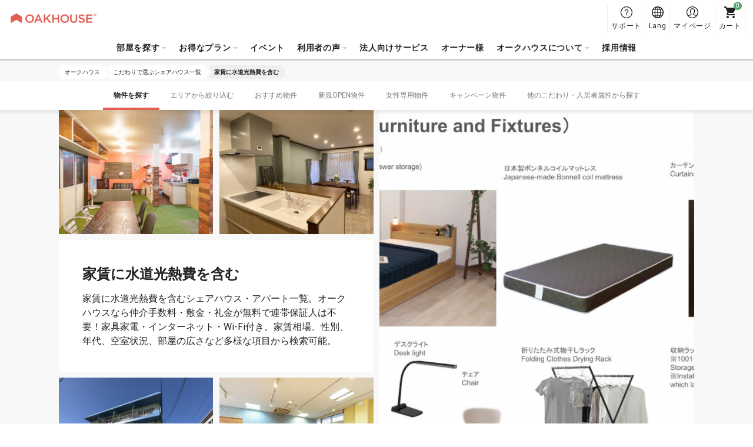

--- FILE ---
content_type: text/html; charset=UTF-8
request_url: https://www.oakhouse.jp/kodawari/included_utilities
body_size: 20654
content:

<!DOCTYPE html>
<html lang="ja" class="is-new is-foreign  "  >
<head>
    <meta charset="UTF-8">
    <meta http-equiv="X-UA-Compatible" content="IE=Edge, chrome=1">

    <title>オークハウス｜家賃に水道光熱費を含むシェアハウス一覧</title>
    <meta name="description" content="家賃に水道光熱費を含むシェアハウス・アパート一覧。オークハウスなら仲介手数料・敷金・礼金が無料で連帯保証人は不要！家具家電・インターネット・Wi-Fi付き。家賃相場、性別、年代、空室状況、部屋の広さなど多様な項目から検索可能。">
    <meta name="keywords" content="">
    <meta name="thumbnail" content="https://www.oakhouse.jp/images/ogp.jpg" />

    <meta property="og:type" content="company" />
    <meta property="og:title" content="オークハウス｜家賃に水道光熱費を含むシェアハウス一覧" />
    <meta property="og:description" content="家賃に水道光熱費を含むシェアハウス・アパート一覧。オークハウスなら仲介手数料・敷金・礼金が無料で連帯保証人は不要！家具家電・インターネット・Wi-Fi付き。家賃相場、性別、年代、空室状況、部屋の広さなど多様な項目から検索可能。" />
    <meta property="og:url" content="https://www.oakhouse.jp/kodawari/included_utilities" />
    <meta property="og:image" content="https://www.oakhouse.jp/images/ogp.jpg" />
    <meta property="og:site_name" content="オークハウス" />
    <meta property="og:locale" content="" />

    <meta name="twitter:card" content="summary" />
    <meta name="twitter:site" content="@oakhouse_info" />
    <meta name="twitter:title" content="オークハウス｜家賃に水道光熱費を含むシェアハウス一覧" />
    <meta name="twitter:description" content="家賃に水道光熱費を含むシェアハウス・アパート一覧。オークハウスなら仲介手数料・敷金・礼金が無料で連帯保証人は不要！家具家電・インターネット・Wi-Fi付き。家賃相場、性別、年代、空室状況、部屋の広さなど多様な項目から検索可能。" />
    <meta name="twitter:image" content="https://www.oakhouse.jp/images/ogp.jpg" />
    <meta name="twitter:url" content="https://www.oakhouse.jp/kodawari/included_utilities" />

    <meta name="google-site-verification" content="frVfZh0j3oRk42VaUR_ydgW0R7JxXNcTdRTXiwvOR_s" />

    <link rel="icon" type="image/vnd.microsoft.icon" href="/images/favicon.ico">

    
    <!-- CSS -->
        <link href="https://fonts.googleapis.com/css2?family=Roboto:wght@400;700&amp;display=swap" rel="stylesheet" type="text/css" media="all"/>
    <link href="/css/rwd/base.css?20260119162732" rel="stylesheet" type="text/css" media="all"/>
    <link href="/css/jquery-ui.css?20190722172726" rel="stylesheet" type="text/css" media="all"/>
    <link href="/css/rwd/list/unique.css?20260119112346" rel="stylesheet" type="text/css" media="all"/>

    <!-- CSS -->

    <!-- JavaScript-->
    
    <!-- JavaScript-->

            <meta name="viewport" content="width=device-width,initial-scale=1.0,user-scalable=no" />
        <script type="text/javascript" src="https://cdn.jsdelivr.net/npm/viewport-extra@1.0.4/dist/viewport-extra.min.js"></script>
        <script>new ViewportExtra(375);</script>
    
    
            <link rel="canonical" href="https://www.oakhouse.jp/kodawari/included_utilities" />
    
    
    
        <meta name="robots" content="index,follow">

    <!-- /Altername -->
                        <link rel="alternate" href="https://www.oakhouse.jp/kodawari/included_utilities" hreflang="ja"  />
                                <link rel="alternate" href="https://www.oakhouse.jp/eng/kodawari/included_utilities" hreflang="en"  />
                                <link rel="alternate" href="https://www.oakhouse.jp/fra/kodawari/included_utilities" hreflang="fr"  />
                                <link rel="alternate" href="https://www.oakhouse.jp/kr/kodawari/included_utilities" hreflang="ko"  />
                                <link rel="alternate" href="https://www.oakhouse.jp/cn/kodawari/included_utilities" hreflang="zh-TW"  />
                <!-- Altername/ -->

    <script src="https://apis.google.com/js/platform.js" async defer>
        {lang: 'ja'}
    </script>

    <!--[if lt IE 9]>
    <script src="//html5shiv.googlecode.com/svn/trunk/html5.js"></script>
    <script type="text/javascript" src="/js/selectivizr.js"></script>
    <![endif]-->

    
    
<!-- ▽ログイン状況をカスタムディメンションで通知▽ -->
<script>
    var dataLayer = dataLayer || [];
    dataLayer.push({
        'User_kubun': '未ログインユーザ'
    });

    </script>
<!-- △ログイン状況をカスタムディメンションで通知△ -->


<!-- Google Tag Manager -->
<script>(function(w,d,s,l,i){w[l]=w[l]||[];w[l].push({'gtm.start':
new Date().getTime(),event:'gtm.js'});var f=d.getElementsByTagName(s)[0],
j=d.createElement(s),dl=l!='dataLayer'?'&l='+l:'';j.async=true;j.src=
'https://www.googletagmanager.com/gtm.js?id='+i+dl;f.parentNode.insertBefore(j,f);
})(window,document,'script','dataLayer','GTM-W8TS5C2');</script>
<!-- End Google Tag Manager -->
</head><body>
<!-- Google Tag Manager (noscript) -->
<noscript><iframe src="https://www.googletagmanager.com/ns.html?id=GTM-W8TS5C2"
                  height="0" width="0" style="display:none;visibility:hidden"></iframe></noscript>
<!-- End Google Tag Manager (noscript) -->
<article id="">
    
<header id="header_rwd" class="headerSlim ">
    <div class="headerSlim__inner">
        <h1 class="headerSlim__logo"><a href="/">
                <picture>
                    <source media="(min-width: 1301px)" srcset="/svg/header_slim/logo_vertical.svg" width="27" height="40">
                    <img src="/svg/header_rwd/logo-ss_red.svg" alt="OAKHOUSE" width="150" height="16">
                </picture>
            </a>
        </h1>

        <nav class="headerSlim__navi js-header_navi">
            <ul>
                <li>
                    <a class="js-toggle_headerlayer has-child">部屋を探す</a>
                    <div class="headerSlim__layer js-close_headerlayer"><div class="headerSlim__layerInner">
                            <div>
                                <ul>
                                    <li><a class="has-child is-always_active">エリアから探す</a>
                                        <ul>
                                                                                            <li><a href="/area/tokyo">東京都</a></li>
                                                                                            <li><a href="/area/saitama">埼玉県</a></li>
                                                                                            <li><a href="/area/kanagawa">神奈川県</a></li>
                                                                                            <li><a href="/area/chiba">千葉県</a></li>
                                                                                            <li><a href="/area/aichi">愛知県</a></li>
                                                                                            <li><a href="/area/kyoto">京都府</a></li>
                                                                                            <li><a href="/area/osaka">大阪府</a></li>
                                                                                            <li><a href="/area/hyogo">兵庫県</a></li>
                                                                                            <li><a href="/area/fukuoka">福岡県</a></li>
                                                                                            <li><a href="/area/okinawa">沖縄県</a></li>
                                                                                    </ul>
                                    </li>
                                </ul>
                                <ul>
                                    <li><a href="/search/">地図から探す</a></li>
                                    <li><a href="/search/train">沿線・駅から探す</a></li>
                                    <li><a href="/search/commute">通勤通学時間から探す</a></li>
                                </ul>
                                <ul>
                                    <li><a href="/kodawari">こだわりから探す</a></li>
                                    <li><a href="/user">入居者タイプから探す</a></li>
                                    <li><a href="/house_index">物件名から探す</a></li>
                                    <li><a href="/house/campaign">キャンペーンから探す</a></li>
                                    <li><a href="/house/new">新規OPEN物件から探す</a></li>
                                    <li><a href="/house/rent/50000">家賃50000円以下の安い物件を探す</a></li>
                                    <li><a class="js-toggle_headerchild has-child">最新の空室から探す</a>
                                        <ul>
                                            <li><a href="/house/instock">全て</a></li>
                                            <li><a href="/house/new">新規OPEN</a></li>
                                            <li><a href="/house/instock/campaign">キャンペーン</a></li>
                                            <li><a href="/house/instock/social-residence">ソーシャルレジデンス</a></li>
                                            <li><a href="/house/instock/sharehouse">シェアハウス</a></li>
                                            <li><a href="/house/instock/apartment/furnished">アパート（家具家電付き）</a></li>
                                            <li><a href="/house/instock/apartment/long-term">アパート（長期契約）</a></li>


                                        </ul>
                                    </li>
                                </ul>
                                <ul class="ext-side">
                                    <li><a class="js-toggle_headerchild has-child">シェアハウス</a>
                                        <ul>
                                            <li>シェアハウス一覧</li>
                                            <ul>
                                                <li><a href="/house/sharehouse">全エリア</a></li>
                                                                                                                                                            <li>
                                                            <a href="/house/tokyo/sharehouse">
                                                                東京都                                                            </a>
                                                        </li>
                                                                                                                                                                                                                <li>
                                                            <a href="/house/saitama/sharehouse">
                                                                埼玉県                                                            </a>
                                                        </li>
                                                                                                                                                                                                                <li>
                                                            <a href="/house/kanagawa/sharehouse">
                                                                神奈川県                                                            </a>
                                                        </li>
                                                                                                                                                                                                                <li>
                                                            <a href="/house/chiba/sharehouse">
                                                                千葉県                                                            </a>
                                                        </li>
                                                                                                                                                                                                                                                                                                                    <li>
                                                            <a href="/house/kyoto/sharehouse">
                                                                京都府                                                            </a>
                                                        </li>
                                                                                                                                                                                                                <li>
                                                            <a href="/house/osaka/sharehouse">
                                                                大阪府                                                            </a>
                                                        </li>
                                                                                                                                                                                                                <li>
                                                            <a href="/house/hyogo/sharehouse">
                                                                兵庫県                                                            </a>
                                                        </li>
                                                                                                                                                                                                                <li>
                                                            <a href="/house/fukuoka/sharehouse">
                                                                福岡県                                                            </a>
                                                        </li>
                                                                                                                                                                                                                <li>
                                                            <a href="/house/okinawa/sharehouse">
                                                                沖縄県                                                            </a>
                                                        </li>
                                                                                                                                                </ul>
                                            </li>
                                            <li><a href="/sharehouse">シェアハウスとは？</a></li>
                                            <li><a href="/sharehouse/howto">シェアハウスの選び方</a></li>
                                            <li><a href="/sharehouse/qa">シェアハウスQ&A</a></li>
                                                                                            <li><a href="/column">シェアハウスお役立ちコラム</a></li>
                                                                                        <li><a href="/sharehouse/roomshare">ルームシェアについて</a></li>
                                            <li><a href="/sharehouse/guesthouse">ゲストハウスについて</a></li>
                                        </ul>
                                    </li>
                                    <li><a class="js-toggle_headerchild has-child">ソーシャルレジデンス</a>
                                        <ul>
                                            <li>ソーシャルレジデンス一覧</li>
                                            <ul>
                                                <li><a href="/house/social-residence">全エリア</a></li>
                                                                                                                                                            <li>
                                                            <a href="/area/tokyo/social-residence">
                                                                東京都                                                            </a>
                                                        </li>
                                                                                                                                                                                                                <li>
                                                            <a href="/area/saitama/social-residence">
                                                                埼玉県                                                            </a>
                                                        </li>
                                                                                                                                                                                                                <li>
                                                            <a href="/area/kanagawa/social-residence">
                                                                神奈川県                                                            </a>
                                                        </li>
                                                                                                                                                                                                                <li>
                                                            <a href="/area/chiba/social-residence">
                                                                千葉県                                                            </a>
                                                        </li>
                                                                                                                                                                                                                <li>
                                                            <a href="/area/aichi/social-residence">
                                                                愛知県                                                            </a>
                                                        </li>
                                                                                                                                                                                                                <li>
                                                            <a href="/area/kyoto/social-residence">
                                                                京都府                                                            </a>
                                                        </li>
                                                                                                                                                                                                                                                                                                                    <li>
                                                            <a href="/area/hyogo/social-residence">
                                                                兵庫県                                                            </a>
                                                        </li>
                                                                                                                                                                                                                                                                                                                                                        </ul>
                                            </li>
                                            <li><a href="/social-residence">ソーシャルレジデンス®とは？</a></li>
                                            <li><a href="/social-residence/qa">ソーシャルレジデンス®Q&A</a></li>
                                        </ul>
                                    </li>
                                    <li><a class="js-toggle_headerchild has-child">アパートメント</a>
                                        <ul>
                                            <!--<li><a href="/column_apartment">賃貸アパートお役立ちコラム</a></li>-->
                                            <li><span>すべてのアパート一覧</span></li>
                                            <ul>
                                                <li>
                                                    <a href="/house/apartment">
                                                        全エリア                                                    </a>
                                                </li>
                                                                                                                                                        <li>
                                                        <a href="/area/tokyo/apartment">
                                                            東京都                                                        </a>
                                                    </li>
                                                                                                                                                                                                            <li>
                                                        <a href="/area/saitama/apartment">
                                                            埼玉県                                                        </a>
                                                    </li>
                                                                                                                                                                                                            <li>
                                                        <a href="/area/kanagawa/apartment">
                                                            神奈川県                                                        </a>
                                                    </li>
                                                                                                                                                                                                            <li>
                                                        <a href="/area/chiba/apartment">
                                                            千葉県                                                        </a>
                                                    </li>
                                                                                                                                                                                                            <li>
                                                        <a href="/area/aichi/apartment">
                                                            愛知県                                                        </a>
                                                    </li>
                                                                                                                                                                                                            <li>
                                                        <a href="/area/kyoto/apartment">
                                                            京都府                                                        </a>
                                                    </li>
                                                                                                                                                                                                            <li>
                                                        <a href="/area/osaka/apartment">
                                                            大阪府                                                        </a>
                                                    </li>
                                                                                                                                                                                                            <li>
                                                        <a href="/area/hyogo/apartment">
                                                            兵庫県                                                        </a>
                                                    </li>
                                                                                                                                                                                                                                                                                                                                                        </ul>
                                            <li><span>
                                                    家具家電付きアパート                                                </span></li>
                                            <ul>
                                                <li>
                                                    <a href="/house/apartment/furnished">
                                                        全エリア                                                    </a>
                                                </li>
                                                                                                                                                            <li>
                                                            <a href="/area/tokyo/apartment/furnished">
                                                                東京都                                                            </a>
                                                        </li>
                                                                                                                                                                                                                <li>
                                                            <a href="/area/saitama/apartment/furnished">
                                                                埼玉県                                                            </a>
                                                        </li>
                                                                                                                                                                                                                <li>
                                                            <a href="/area/kanagawa/apartment/furnished">
                                                                神奈川県                                                            </a>
                                                        </li>
                                                                                                                                                                                                                <li>
                                                            <a href="/area/chiba/apartment/furnished">
                                                                千葉県                                                            </a>
                                                        </li>
                                                                                                                                                                                                                <li>
                                                            <a href="/area/aichi/apartment/furnished">
                                                                愛知県                                                            </a>
                                                        </li>
                                                                                                                                                                                                                <li>
                                                            <a href="/area/kyoto/apartment/furnished">
                                                                京都府                                                            </a>
                                                        </li>
                                                                                                                                                                                                                <li>
                                                            <a href="/area/osaka/apartment/furnished">
                                                                大阪府                                                            </a>
                                                        </li>
                                                                                                                                                                                                                <li>
                                                            <a href="/area/hyogo/apartment/furnished">
                                                                兵庫県                                                            </a>
                                                        </li>
                                                                                                                                                                                                                                                                                                                                                        </ul>
                                            <li><a href="/apartment">オークアパートメントとは？</a></li>
                                            <li><a href="/apartment/qa">オークアパートメントQ&A</a></li>
                                        </ul>
                                    </li>
                                    <li><a class="js-toggle_headerchild has-child">グランステイ</a>
                                        <ul>
                                            <li>グランステイ一覧 </li>
                                            <ul>
                                                <li><a href="/house/granstay">全エリア</a></li>
                                                                                                                                                            <li>
                                                            <a href="/area/tokyo/granstay">
                                                                東京都                                                            </a>
                                                        </li>
                                                                                                                                                                                                                                                                                                                                                                                                                                                                                                                                                                                                                                <li>
                                                            <a href="/area/kyoto/granstay">
                                                                京都府                                                            </a>
                                                        </li>
                                                                                                                                                                                                                <li>
                                                            <a href="/area/osaka/granstay">
                                                                大阪府                                                            </a>
                                                        </li>
                                                                                                                                                                                                                                                                                                                                                                                                                                                            </ul>
                                            </li>
                                            <li><a href="/granstay">グランステイとは？</a></li>
                                            <li><a href="/granstay/qa">グランステイQ&A</a></li>
                                        </ul>
                                    </li>
                                </ul>
                            </div>
                            <a class="headerSlim__close js-close_headerlayer">閉じる</a>
                        </div></div>
                </li>


                <li><span class="js-toggle_headerlayer has-child">お得なプラン</span>
                    <div class="headerSlim__layer js-close_headerlayer">
                        <div class="headerSlim__layerInner">
                            <ul class="ext-plan">
                                <li>
                                    <a href="/smart">
                                        <img src="/images/header_slim/ban-smart@2x.jpg" alt="" width="240" height="90">
                                        スマート会員                                        <span>スマート会員制度はオークハウスが提供する入居者向けサービスです。一定の保証金をお預入れ頂く事で家賃が毎月最大16,000円も割引になる大変お得な会員制度です。</span>
                                    </a>
                                </li>
                                <li>
                                    <a href="/mypage/request/fixplan">
                                        <img src="/images/header_slim/ban-fixplan@2x.jpg" alt="" width="240" height="90">
                                        Fixプラン                                        <span>短期間のご利用など、入居時に退去日が確定しているお客様にお得なプランです。<br />FIXプラン利用で1万円ポイントバック！ポイントは現金へ換金可能！よりお得にご利用頂けるプランです。</span>
                                    </a>
                                </li>
                                <li>
                                    <a href="/gakuwari">
                                        <img src="/images/header_slim/ban-gakuwari@2x.jpg" alt="" width="240" height="90">
                                        学割                                        <span>シェアハウスに住んでキャンパスライフを楽しもう！割引でお得に、他の学生とは違ったユニークで刺激的な経験をしよう！</span>
                                    </a>
                                </li>
                                <li>
                                    <a href="/norikae2021">
                                        <img src="/images/header_slim/ban-norikaewari@2x.jpg" alt="" width="240" height="90">
                                        乗り換え割                                        <span>【他社シェアハウスにお住まいの方限定】家賃割引に使える10,000円分のポイントをプレゼント！</span>
                                    </a>
                                </li>
                                <li>
                                    <a href="/affiliate/">
                                        <img src="/images/header_slim/ban-affiliate_jp@2x.jpg" alt="" width="240" height="90">
                                        アフィリエイト・プログラム                                        <span>友人やお知り合いにオークハウスを紹介して報酬を獲得しよう！<br />ブログやSNS等のメディアを使っての紹介も大歓迎です！</span>
                                    </a>
                                </li>
                            </ul>
                            <a class="headerSlim__close js-close_headerlayer">閉じる</a>
                        </div>
                    </div>
                </li>
                <li>
                    <a href="https://www.oakhouse.jp/event">イベント</a>                </li>

                <li>
                    <a class="js-toggle_headerlayer has-child">利用者の声</a>
                    <div class="headerSlim__layer js-close_headerlayer"><div class="headerSlim__layerInner">
                            <div>
                                                                    <div>
                                        <strong>インタビュー</strong>
                                        <ul>
                                                                                            <li><a href="https://www.oakhouse.jp/special/category/interview_resident">入居者インタビュー</a></li>
                                            
                                                                                            <li>
                                                    <a href="https://owner.oakhouse.jp/interview">
                                                        法人インタビュー                                                    </a>
                                                </li>
                                            
                                                                                            <li><a href="https://www.oakhouse.jp/special/category/interview_owner">オーナーインタビュー</a></li>
                                                                                    </ul>
                                    </div>
                                                                <div>
                                    <strong>ブログ</strong>
                                    <ul>
                                        <li><a href="/blog/">ブログ一覧</a></li>
                                    </ul>
                                </div>
                                <div>
                                    <strong>コラム</strong>
                                    <ul>
                                        <li><a href="https://www.oakhouse.jp/international-exchange">外国人と暮らす国際交流シェアハウス</a></li>
                                        <li><a href="https://www.oakhouse.jp/international-student">日本人と交流できるシェアハウス</a></li>
                                        <li><a href="https://www.oakhouse.jp/konkatsu">シェアハウスで出会う。</a></li>
                                        <li><a href="https://www.oakhouse.jp/working_holiday">ワーキングホリデー</a></li>
                                    </ul>
                                </div>
                                <div>
                                    <strong><a href="/app">オークハウス公式アプリ</a></strong>
                                </div>
                            </div>
                            <a class="headerSlim__close js-close_headerlayer">閉じる</a>
                        </div></div>
                </li>
                <li>
                    <a href="https://www.oakhouse.jp/juristic">法人向けサービス</a>                </li>

                                <li>
                    <a href="https://owner.oakhouse.jp/" target="_blank">オーナー様</a>
                </li>
                
                <li>
                    <a class="js-toggle_headerlayer has-child">オークハウスについて</a>
                    <div class="headerSlim__layer js-close_headerlayer"><div class="headerSlim__layerInner">
                            <div>
                                <ul>
                                                                            <li><a href="https://www.oakhouse.jp/company_information/company_overview">会社概要</a></li>
                                                                                                                <li><a href="https://www.oakhouse.jp/company_information">会社案内</a></li>
                                                                        <li><a href="https://www.oakhouse.jp/privacy">個人情報保護方針</a></li>
                                                                            <li><a href="/company_information/media">メディア掲載情報</a></li>
                                                                    </ul>
                                <ul>
                                    <li><a href="/fellows">オークフェローズとは</a></li>
                                    <li><a href="https://www.oakhouse.jp/statement">宣言　本当に使える部屋探し</a></li>
                                    <li><a href="https://www.oakhouse.jp/about">オークハウスポータルについて</a></li>
                                </ul>
                                <ul>
                                    <li><a href="https://www.facebook.com/oakhouse.jp" target="_blank">FaceBook</a></li>
                                    <li><a href="https://www.instagram.com/oakhouse_jp/" target="_blank">Instagram</a></li>
                                    <li><a href="https://www.youtube.com/channel/UCBAl9UhxUCNfyhhw9xDo-Bg" target="_blank">YouTube</a></li>
                                                                            <li><a href="https://twitter.com/oakhouse_jp" target="_blank">Twitter</a></li>
                                                                    </ul>
                            </div>
                            <a class="headerSlim__close js-close_headerlayer">閉じる</a>
                        </div></div>
                </li>
                                    <li><a href="https://recruit.oakhouse.jp/">採用情報</a></li>
                                <li class="ext-support">
                    <a href="/helpcenter/">
                        サポート                    </a>
                </li>
            </ul>
            <div class="headerSlim__languageSp">
                <strong>Select Language:</strong>
                <ul>
                    <li><a href="/kodawari/included_utilities" class="is-active"><span class="ico_icon_01"></span>Japanese</a></li>
                    <li><a href="/eng/kodawari/included_utilities" ><span class="ico_icon_02"></span>English</a></li>
                    <li><a href="/cn/kodawari/included_utilities" ><span class="ico_icon_03"></span>Chinese</a></li>
                    <li><a href="/fra/kodawari/included_utilities" ><span class="ico_icon_04"></span>French</a></li>
                    <li><a href="/kr/kodawari/included_utilities" ><span class="ico_icon_05"></span>Korean</a></li>
                </ul>
            </div>
        </nav>

        <a class="headerSlim__menu js-toggle_headermenu">MENU</a>

        <div class="headerSlim__subnavi">
            <ul>
                <li>
                    <a href="/helpcenter/" class="ext-support">
                        <span>サポート</span>
                    </a>
                </li>
                <li class="ext-language"><a href="#" class="js-toggle_language"><span>Lang</span></a>
                    <div class="headerSlim__language">
                        <ul>
                            <li><a href="/kodawari/included_utilities" class="is-active"><span class="ico_icon_01"></span>Japanese</a></li>
                            <li><a href="/eng/kodawari/included_utilities" ><span class="ico_icon_02"></span>English</a></li>
                            <li><a href="/cn/kodawari/included_utilities" ><span class="ico_icon_03"></span>Chinese</a></li>
                            <li><a href="/fra/kodawari/included_utilities" ><span class="ico_icon_04"></span>French</a></li>
                            <li><a href="/kr/kodawari/included_utilities" ><span class="ico_icon_05"></span>Korean</a></li>
                        </ul>
                    </div>
                </li>

                <li>
                                            <a href="/mypage" class="ext-mypage">
                            <span>マイページ</span>
                        </a>
                                    </li>
                <li><a href="/mypage/cart" class="ext-cart" data-count="0"><span>カート</span></a></li>
            </ul>
        </div>
</header>



        
    <!-- [ =============== Contents =============== ] -->
    <div id="wrapper">
                    <!-- Responsive Pagelist -->
<div class="c-plist">
    <nav>
                    <ol itemscope itemtype="http://schema.org/BreadcrumbList">
                <li itemprop="itemListElement" itemscope itemtype="http://schema.org/ListItem">
                    <a itemprop="item" href="https://www.oakhouse.jp/">
                    <span itemprop="name">
                        オークハウス                    </span>
                    </a>
                    <meta itemprop="position" content="1" />
                </li>

                                                                                                            <li itemprop="itemListElement" itemscope itemtype="http://schema.org/ListItem">
                                <a itemprop="item" href="https://www.oakhouse.jp/kodawari">
                                    <span itemprop="name">こだわりで選ぶシェアハウス一覧</span>
                                </a>
                                <meta itemprop="position" content="2" />
                            </li>
                        
                                                                                                <li itemprop="itemListElement" itemscope itemtype="http://schema.org/ListItem">
                                <a itemprop="item" href="https://www.oakhouse.jp/kodawari/included_utilities">
                                    <span itemprop="name">家賃に水道光熱費を含む</span>
                                </a>
                                <meta itemprop="position" content="3" />
                            </li>
                        
                                                                        </ol>
            </nav>
</div>

                <!-- ▼ヘッダー▼ -->
    <div class="c-contentNavi js-contentNavi">
        <div class="c-contentNavi__inner">
            <ul>
                                    <li>
                        <a href="#search" class="js-scroll is-active">
                            物件を探す                        </a>
                    </li>
                                                        <li>
                        <a href="#area" class="js-scroll">
                            エリアから絞り込む                        </a>
                    </li>
                                                        <li>
                        <a href="#pickup" class="js-scroll">
                            おすすめ物件                        </a>
                    </li>
                                                        <li>
                        <a href="#new" class="js-scroll">
                            新規OPEN物件                        </a>
                    </li>
                                                        <li>
                        <a href="#lady" class="js-scroll">
                            女性専用物件                        </a>
                    </li>
                                                        <li>
                        <a href="#campaign" class="js-scroll">
                            キャンペーン物件                        </a>
                    </li>
                                                        <li>
                        <a href="#kodawari-dweller" class="js-scroll">
                            他のこだわり・入居者属性から探す                        </a>
                    </li>
                                                </ul>
        </div>
    </div>
<!-- ▲ヘッダー▲ -->

<!-- ▼イントロダクション▼ -->
<!-- ▼キービジュアル▼ -->

<div class="p-keyvisual " style="">
    <div class="p-keyvisual__inner">
        <div class="p-keyvisual__large" style="background-image: url(/uploads/house/1185/images/hLwca_o3OXA6psrA7UMgaDXHCgY3FVBEL.jpg);"></div>

        <div class="p-keyvisual__content">

                        <div class="p-keyvisual__small">
                                <div style="background-image: url(/uploads/house/1187/images/F2muLf9PxUE4wbWT_ClMvWCbWiFDPo4ML.jpeg);"></div>
                                                <div style="background-image: url(/uploads/house/1082/images/1082_1_L.jpg);"></div>
                            </div>
            
            <div class="p-keyvisual__box" style="background-image: url(/uploads/house/1185/images/hLwca_o3OXA6psrA7UMgaDXHCgY3FVBEL.jpg);">
                <h1 class="p-keyvisual__title">家賃に水道光熱費を含む</h1>
                <p class="p-keyvisual__text">家賃に水道光熱費を含むシェアハウス・アパート一覧。オークハウスなら仲介手数料・敷金・礼金が無料で連帯保証人は不要！家具家電・インターネット・Wi-Fi付き。家賃相場、性別、年代、空室状況、部屋の広さなど多様な項目から検索可能。</p>
            </div>

                        <div class="p-keyvisual__small">
                                <div style="background-image: url(/uploads/house/651/images/QaWEfzojtbMBTlTQrZ7STlMtOTXXW3dJL.jpeg);"></div>
                                                <div style="background-image: url(/uploads/house/414/images/414_1_L.jpg);"></div>
                            </div>
                    </div>
    </div>
</div>
<!-- ▲キービジュアル▲ -->
<!-- ▲イントロダクション▲ -->

<!-- ▼検索フォーム▼ -->
<section id="search" class="c-section p-search ext-station">

    
    <div class="p-filter c-box">
                <h2 class="c-box__title">検索条件</h2>
        
        <div class="c-box__content">
                        
                        <p class="p-filter__setting">
                <strong>検索条件：</strong>
                                    <span>家賃に水道光熱費を含む</span>
                            </p>
                        <p class="p-filter__setting" id="etc_search_condition"></p>
            <p class="p-filter__button"><a class="js-drawer_open c-button" data-drawer=".p-search__drawer">追加・変更する</a></p>
            <p id="result" class="p-filter__result">
                <span class="c-counter house_count">0</span>件の物件、<span class="c-counter room_count">0</span>部屋がヒットしました            </p>
        </div>
    </div>

    <div class="p-noresult">
        <span class="noresult__novacancy">現在空室、空室予定のお部屋がありません。</span>
        <span class="noresult__room">該当するお部屋がありません。</span>
        <span>検索条件を変更するか削除してください。</span>
    </div>

    <div class="p-casets">
        <div class="p-casets__loader js-loader">
            <span>
                <span class="p-casets__show">0</span>/
                <span class="p-casets__max">223</span>件            </span>
            <a class="js-load_more c-button">もっと見る</a>
        </div>
    </div>
</section>

    
<div class="p-search__drawer c-drawer">
    <p class="c-drawer__header">
        <a class="c-drawer__back js-drawer_close">戻る></a>
    </p>
    <div class="c-drawer__content">
        <div class="c-drawer__inner">
            <div class="p-searchDrawer">
                <form id="drawerform" action="">
                                        <h3 class="p-searchDrawer__title">部屋タイプ</h3>
                    <ul class="p-searchDrawer__list">
                                                                                <li>
                                <label class="c-checkbox">
                                    <input id="check_room_type_single" name="room_type[]" type="checkbox" value="single" onclick="LOADJS.setSearchCondition(false)"  />
                                    <span>
                                        シングル                                        <em class="c-tooltip js-tooltip" data-tooltip="<p class='p-room__baloon'><strong>シングル</strong><img src='/images/desuka/about/single.png' width='417' height='278'>プライベートタイプのお部屋。冷蔵庫・エアコン・ベッド（布団）完備。プライベートな空間を確保したい方・荷物が多い方向き。 （キッチン・トイレ・シャワーは共同利用）</p>"></em>
                                    </span>
                                </label>
                            </li>
                                                                                <li>
                                <label class="c-checkbox">
                                    <input id="check_room_type_dormitory" name="room_type[]" type="checkbox" value="dormitory" onclick="LOADJS.setSearchCondition(false)"  />
                                    <span>
                                        ドミトリー                                        <em class="c-tooltip js-tooltip" data-tooltip="<p class='p-room__baloon'><strong>ドミトリー</strong><img src='/images/desuka/about/dormitory.png' width='417' height='278'>一部屋を4～8人でシェアする相部屋タイプ。主に二段ベッドを利用。室内にセキュリティーボックス完備。</p>"></em>
                                    </span>
                                </label>
                            </li>
                                                                                <li>
                                <label class="c-checkbox">
                                    <input id="check_room_type_apartment" name="room_type[]" type="checkbox" value="apartment" onclick="LOADJS.setSearchCondition(false)"  />
                                    <span>
                                        アパートメント                                        <em class="c-tooltip js-tooltip" data-tooltip="<p class='p-room__baloon'><strong>アパートメント</strong><img src='/images/desuka/about/apartment.png' width='417' height='278'>プライベートのトイレ、バスルーム（シャワールーム）、キッチンの全て、またはいずれかを備えたお部屋</p>"></em>
                                    </span>
                                </label>
                            </li>
                                                                                <li>
                                <label class="c-checkbox">
                                    <input id="check_room_type_compartment" name="room_type[]" type="checkbox" value="compartment" onclick="LOADJS.setSearchCondition(false)"  />
                                    <span>
                                        コンパートメント                                        <em class="c-tooltip js-tooltip" data-tooltip="<p class='p-room__baloon'><strong>コンパートメント</strong><img src='/images/desuka/about/compartment.png' width='417' height='278'>寝台列車の個室のような小型プライベートルーム。</p>"></em>
                                    </span>
                                </label>
                            </li>
                                                                                <li>
                                <label class="c-checkbox">
                                    <input id="check_room_type_semiprivate" name="room_type[]" type="checkbox" value="semiprivate" onclick="LOADJS.setSearchCondition(false)"  />
                                    <span>
                                        セミプライベート                                        <em class="c-tooltip js-tooltip" data-tooltip="<p class='p-room__baloon'><strong>セミプライベート</strong><img src='/images/desuka/about/semiprivate.png' width='417' height='278'>広めの空間を間仕切り一人につき1区画の居室になったプライベートの確保された部屋。</p>"></em>
                                    </span>
                                </label>
                            </li>
                                                                                <li>
                                <label class="c-checkbox">
                                    <input id="check_room_type_shareroom" name="room_type[]" type="checkbox" value="shareroom" onclick="LOADJS.setSearchCondition(false)"  />
                                    <span>
                                        シェアルーム                                        <em class="c-tooltip js-tooltip" data-tooltip="<p class='p-room__baloon'><strong>シェアルーム</strong><img src='/images/desuka/about/shareroom.png' width='417' height='278'>2名1室利用でシェアするタイプのお部屋です。シングルルーム（個室）よりリーズナブルな家賃設定で、ドミトリーに比べて、より多くの収納や個人のスペースがあります。</p>"></em>
                                    </span>
                                </label>
                            </li>
                                            </ul>
                    
                    <!--
                    <h3 class="p-searchDrawer__title">間取り</h3>
                    <ul class="p-searchDrawer__list">
                                                    <li><label class="c-checkbox"><input name="room_layout[]" type="checkbox" value="1R" onclick="LOADJS.setSearchCondition(false)" /><span>1R</span></label></li>
                                                    <li><label class="c-checkbox"><input name="room_layout[]" type="checkbox" value="1K" onclick="LOADJS.setSearchCondition(false)" /><span>1K</span></label></li>
                                                    <li><label class="c-checkbox"><input name="room_layout[]" type="checkbox" value="1DK" onclick="LOADJS.setSearchCondition(false)" /><span>1DK</span></label></li>
                                                    <li><label class="c-checkbox"><input name="room_layout[]" type="checkbox" value="1LDK" onclick="LOADJS.setSearchCondition(false)" /><span>1LDK</span></label></li>
                                                    <li><label class="c-checkbox"><input name="room_layout[]" type="checkbox" value="2K" onclick="LOADJS.setSearchCondition(false)" /><span>2K</span></label></li>
                                                    <li><label class="c-checkbox"><input name="room_layout[]" type="checkbox" value="2DK" onclick="LOADJS.setSearchCondition(false)" /><span>2DK</span></label></li>
                                                    <li><label class="c-checkbox"><input name="room_layout[]" type="checkbox" value="2LDK" onclick="LOADJS.setSearchCondition(false)" /><span>2LDK</span></label></li>
                                                    <li><label class="c-checkbox"><input name="room_layout[]" type="checkbox" value="3K" onclick="LOADJS.setSearchCondition(false)" /><span>3K</span></label></li>
                                                    <li><label class="c-checkbox"><input name="room_layout[]" type="checkbox" value="3DK" onclick="LOADJS.setSearchCondition(false)" /><span>3DK</span></label></li>
                                                    <li><label class="c-checkbox"><input name="room_layout[]" type="checkbox" value="3LDK" onclick="LOADJS.setSearchCondition(false)" /><span>3LDK</span></label></li>
                                                    <li><label class="c-checkbox"><input name="room_layout[]" type="checkbox" value="4K" onclick="LOADJS.setSearchCondition(false)" /><span>4K</span></label></li>
                                                    <li><label class="c-checkbox"><input name="room_layout[]" type="checkbox" value="4DK" onclick="LOADJS.setSearchCondition(false)" /><span>4DK</span></label></li>
                                                    <li><label class="c-checkbox"><input name="room_layout[]" type="checkbox" value="4LDK" onclick="LOADJS.setSearchCondition(false)" /><span>4LDK</span></label></li>
                                                    <li><label class="c-checkbox"><input name="room_layout[]" type="checkbox" value="5K" onclick="LOADJS.setSearchCondition(false)" /><span>5K</span></label></li>
                                                    <li><label class="c-checkbox"><input name="room_layout[]" type="checkbox" value="5DK" onclick="LOADJS.setSearchCondition(false)" /><span>5DK</span></label></li>
                                                    <li><label class="c-checkbox"><input name="room_layout[]" type="checkbox" value="5LDK" onclick="LOADJS.setSearchCondition(false)" /><span>5LDK</span></label></li>
                                            </ul>
                    -->

                    <h3 class="p-searchDrawer__title">家賃</h3>
                    <ul class="p-searchDrawer__select js-minmaxSelector" id="rent" data-title="家賃" data-currency="¥">
                        <li>
                            <span class="c-select">
                                <select id="rent_low" name="rent_low" onchange="LOADJS.setSearchCondition(false)">
                                                                            <option value=""
                                                data-default                                            selected                                        >¥0</option>
                                                                            <option value="42000"
                                                                                                                                    >¥42,000</option>
                                                                            <option value="45000"
                                                                                                                                    >¥45,000</option>
                                                                            <option value="50000"
                                                                                                                                    >¥50,000</option>
                                                                            <option value="55000"
                                                                                                                                    >¥55,000</option>
                                                                            <option value="60000"
                                                                                                                                    >¥60,000</option>
                                                                            <option value="65000"
                                                                                                                                    >¥65,000</option>
                                                                            <option value="70000"
                                                                                                                                    >¥70,000</option>
                                                                            <option value="75000"
                                                                                                                                    >¥75,000</option>
                                                                            <option value="80000"
                                                                                                                                    >¥80,000</option>
                                                                            <option value="85000"
                                                                                                                                    >¥85,000</option>
                                                                            <option value="90000"
                                                                                                                                    >¥90,000</option>
                                                                            <option value="95000"
                                                                                                                                    >¥95,000</option>
                                                                            <option value="100000"
                                                                                                                                    >¥100,000</option>
                                                                            <option value="105000"
                                                                                                                                    >¥105,000</option>
                                                                            <option value="110000"
                                                                                                                                    >¥110,000</option>
                                                                            <option value="115000"
                                                                                                                                    >¥115,000</option>
                                                                            <option value="120000"
                                                                                                                                    >¥120,000</option>
                                                                    </select>
                            </span>
                        </li>
                        <li>
                            <span class="c-select">
                                <select id="rent_high" name="rent_high" onchange="LOADJS.setSearchCondition(false)">
                                                                            <option value="45000"
                                                                                                                                    >¥45,000</option>
                                                                            <option value="50000"
                                                                                                                                    >¥50,000</option>
                                                                            <option value="55000"
                                                                                                                                    >¥55,000</option>
                                                                            <option value="60000"
                                                                                                                                    >¥60,000</option>
                                                                            <option value="65000"
                                                                                                                                    >¥65,000</option>
                                                                            <option value="70000"
                                                                                                                                    >¥70,000</option>
                                                                            <option value="75000"
                                                                                                                                    >¥75,000</option>
                                                                            <option value="80000"
                                                                                                                                    >¥80,000</option>
                                                                            <option value="85000"
                                                                                                                                    >¥85,000</option>
                                                                            <option value="90000"
                                                                                                                                    >¥90,000</option>
                                                                            <option value="95000"
                                                                                                                                    >¥95,000</option>
                                                                            <option value="100000"
                                                                                                                                    >¥100,000</option>
                                                                            <option value="105000"
                                                                                                                                    >¥105,000</option>
                                                                            <option value="110000"
                                                                                                                                    >¥110,000</option>
                                                                            <option value="115000"
                                                                                                                                    >¥115,000</option>
                                                                            <option value="120000"
                                                                                                                                    >¥120,000</option>
                                                                            <option value="122000"
                                                                                                                                    >¥122,000</option>
                                                                            <option value=""
                                                data-default                                            selected                                        >指定なし</option>
                                                                    </select>
                            </span>
                        </li>
                    </ul>

                    <h3 class="p-searchDrawer__title">広さ</h3>
                    <ul class="p-searchDrawer__select js-minmaxSelector" id="room_size" data-title="広さ" data-currency="m&#178;">
                        <li>
                            <span class="c-select">
                                <select id="room_size_low" name="room_size_low" onchange="LOADJS.setSearchCondition(false)">>
                                                                    <option value=""
                                            data-default                                        selected                                    >0m&#178;</option>
                                                                    <option value="10"
                                                                                                                        >10m&#178;</option>
                                                                    <option value="15"
                                                                                                                        >15m&#178;</option>
                                                                </select>
                            </span>
                        </li>
                        <li>
                            <span class="c-select">
                                <select id="room_size_high" name="room_size_high" onchange="LOADJS.setSearchCondition(false)">>
                                                                    <option value="15"
                                                                                                                        >15m&#178;</option>
                                                                    <option value="20"
                                                                                                                        >20m&#178;</option>
                                                                    <option value=""
                                            data-default                                        selected                                    >指定なし</option>
                                                                </select>
                            </span>
                        </li>
                    </ul>


                    <h3 class="p-searchDrawer__title">入居日</h3>
                    <ul class="p-searchDrawer__list">
                                                    <li>
                                <label class="c-checkbox">
                                    <input id="check_vacancy_date_1" type="checkbox" name="vacancy_date[]" value="1" onclick="LOADJS.setSearchCondition(false)"
                                                                               />
                                    <span>すぐ</span>
                                </label>
                            </li>
                                                    <li>
                                <label class="c-checkbox">
                                    <input id="check_vacancy_date_2" type="checkbox" name="vacancy_date[]" value="2" onclick="LOADJS.setSearchCondition(false)"
                                                                               />
                                    <span>今月</span>
                                </label>
                            </li>
                                                    <li>
                                <label class="c-checkbox">
                                    <input id="check_vacancy_date_3" type="checkbox" name="vacancy_date[]" value="3" onclick="LOADJS.setSearchCondition(false)"
                                                                               />
                                    <span>来月</span>
                                </label>
                            </li>
                                                    <li>
                                <label class="c-checkbox">
                                    <input id="check_vacancy_date_4" type="checkbox" name="vacancy_date[]" value="4" onclick="LOADJS.setSearchCondition(false)"
                                                                               />
                                    <span>再来月以降</span>
                                </label>
                            </li>
                                                    <li>
                                <label class="c-checkbox">
                                    <input id="check_vacancy_date_5" type="checkbox" name="vacancy_date[]" value="5" onclick="LOADJS.setSearchCondition(false)"
                                                                               />
                                    <span>入居日相談</span>
                                </label>
                            </li>
                                            </ul>

                    <h3 class="p-searchDrawer__title">その他</h3>
                    <ul class="p-searchDrawer__list">
                        <li>
                            <label class="c-checkbox">
                                <input id="check_mark_campaign" type="checkbox" onclick="LOADJS.setSearchCondition(false)" name="mark[]" value="campaign" data-title="キャンペーン"
                                                                   /><span>キャンペーン</span>
                            </label>
                        </li>
                        <li>
                            <label class="c-checkbox">
                                <input id="check_mark_smart" name="mark[]" type="checkbox" value="smart" onclick="LOADJS.setSearchCondition(false)"
                                                                       />
                                <span>
                                        新スマート会員                                        <em class="c-tooltip js-tooltip" data-tooltip="<p class='p-room__baloon'>スマート会員制度はオークハウスが提供する入居者向けサービスです。一定の保証金をお預入れ頂く事で家賃が毎月最大16,000円も割引になる大変お得な会員制度です。</p>"></em>
                                    </span>
                            </label>
                        </li>
                        <li>
                            <label class="c-checkbox">
                                <input id="check_mark_gakuwari" name="mark[]" type="checkbox" value="gakuwari" onclick="LOADJS.setSearchCondition(false)"
                                                                       />
                                <span>
                                        学割                                        <em class="c-tooltip js-tooltip" data-tooltip="<p class='p-room__baloon'>学割は当社が指定する学校に在籍する学生の方がご利用頂ける入居者向けサービスです。契約期間中毎月の賃料が5w%割引となります。</p>"></em>
                                    </span>
                            </label>
                        </li>
                    </ul>

                    <!-- ▼所在階▼ -->
                    <h3 class="p-searchDrawer__title">所在階</h3>
                    <ul class="p-searchDrawer__list">
                                                    <li>
                                <label for="check_floor_A" class="c-checkbox">
                                    <input id="check_floor_A" type="checkbox" name="floor[]" type="checkbox" onclick="LOADJS.setSearchCondition(false)" value="A"
                                                                              　/>
                                    <span>1〜5階</span>
                                </label>
                            </li>
                                                    <li>
                                <label for="check_floor_B" class="c-checkbox">
                                    <input id="check_floor_B" type="checkbox" name="floor[]" type="checkbox" onclick="LOADJS.setSearchCondition(false)" value="B"
                                                                              　/>
                                    <span>6〜9階</span>
                                </label>
                            </li>
                                                    <li>
                                <label for="check_floor_C" class="c-checkbox">
                                    <input id="check_floor_C" type="checkbox" name="floor[]" type="checkbox" onclick="LOADJS.setSearchCondition(false)" value="C"
                                                                              　/>
                                    <span>10階以上</span>
                                </label>
                            </li>
                                            </ul>
                    <!-- ▲所在階▲ -->

                    <!-- ▼性別条件▼ -->
                    <h3 class="p-searchDrawer__title">性別条件</h3>
                    <ul class="p-searchDrawer__list">
                                                    <li><label class="c-checkbox">
                                    <input id="check_mark_not_only_woman" type="checkbox" onclick="LOADJS.setSearchCondition(false)" name="mark[]" value="not_only_woman"
                                                                               />
                                    <span>
                                        性別条件なし                                                                            </span>
                                </label>
                            </li>
                                                    <li><label class="c-checkbox">
                                    <input id="check_mark_only_woman" type="checkbox" onclick="LOADJS.setSearchCondition(false)" name="mark[]" value="only_woman"
                                                                               />
                                    <span>
                                        女性専用物件                                                                                    <em class="c-tooltip js-tooltip" data-tooltip="<p class='p-room__baloon'>女性以外の方の入居はできません。但しオークハウススタッフ及び工事関係者の訪問及び緊急事態の場合のご家族の訪問を除きます。</p>"></em>
                                                                            </span>
                                </label>
                            </li>
                                                    <li><label class="c-checkbox">
                                    <input id="check_mark_woman_room" type="checkbox" onclick="LOADJS.setSearchCondition(false)" name="mark[]" value="woman_room"
                                                                               />
                                    <span>
                                        女性専用部屋あり                                                                                    <em class="c-tooltip js-tooltip" data-tooltip="<p class='p-room__baloon'>女性専用フロアなど女性専用の部屋がある物件です。別の階、部屋に男性の入居は可能です。</p>"></em>
                                                                            </span>
                                </label>
                            </li>
                                            </ul>
                    <!-- ▲性別条件▲ -->

                    <!-- ▼こだわり条件▼ -->
                    <h3 class="p-searchDrawer__title">こだわり条件</h3>
                    <ul class="p-searchDrawer__list">
                                                    <li><label class="c-checkbox">
                                    <input id="check_mark_nosmoking" type="checkbox"  onclick="LOADJS.setSearchCondition(false)" name="mark[]" value="nosmoking"
                                                                               />
                                    <span>禁煙ハウス</span>
                                </label>
                            </li>
                                                    <li><label class="c-checkbox">
                                    <input id="check_mark_bathroomkitchen" type="checkbox"  onclick="LOADJS.setSearchCondition(false)" name="mark[]" value="bathroomkitchen"
                                                                               />
                                    <span>水回り付き個室あり</span>
                                </label>
                            </li>
                                                    <li><label class="c-checkbox">
                                    <input id="check_mark_two_people_more" type="checkbox"  onclick="LOADJS.setSearchCondition(false)" name="mark[]" value="two_people_more"
                                                                               />
                                    <span>2名以上入居可部屋あり</span>
                                </label>
                            </li>
                                            </ul>
                    <!-- ▲こだわり条件▲ -->

                    <!--
                    <h3 class="p-searchDrawer__title">入居者属性</h3>
                    <ul class="p-searchDrawer__list">
                                            </ul>

                    <h3 class="p-searchDrawer__title">コスト・契約形態</h3>
                    <ul class="p-searchDrawer__list">
                                                    <li>
                                <label class="c-checkbox">
                                    <input id="check_mark_logding" name="mark[]" type="checkbox" value="logding" onclick="LOADJS.setSearchCondition(false)" />
                                    <span>友人・家族宿泊可物件</span>
                                </label>
                            </li>
                                                    <li>
                                <label class="c-checkbox">
                                    <input id="check_mark_luxury" name="mark[]" type="checkbox" value="luxury" onclick="LOADJS.setSearchCondition(false)" />
                                    <span>高級物件</span>
                                </label>
                            </li>
                                                    <li>
                                <label class="c-checkbox">
                                    <input id="check_mark_lowprice" name="mark[]" type="checkbox" value="lowprice" onclick="LOADJS.setSearchCondition(false)" />
                                    <span>初期費用が安い物件</span>
                                </label>
                            </li>
                                                    <li>
                                <label class="c-checkbox">
                                    <input id="check_mark_included_utilities" name="mark[]" type="checkbox" value="included_utilities" onclick="LOADJS.setSearchCondition(false)" />
                                    <span>家賃に水道光熱費を含む</span>
                                </label>
                            </li>
                                                    <li>
                                <label class="c-checkbox">
                                    <input id="check_mark_office" name="mark[]" type="checkbox" value="office" onclick="LOADJS.setSearchCondition(false)" />
                                    <span></span>
                                </label>
                            </li>
                                                    <li>
                                <label class="c-checkbox">
                                    <input id="check_mark_monthly" name="mark[]" type="checkbox" value="monthly" onclick="LOADJS.setSearchCondition(false)" />
                                    <span></span>
                                </label>
                            </li>
                                                    <li>
                                <label class="c-checkbox">
                                    <input id="check_mark_worldwide" name="mark[]" type="checkbox" value="worldwide" onclick="LOADJS.setSearchCondition(false)" />
                                    <span></span>
                                </label>
                            </li>
                                            </ul>

                    <h3 class="p-searchDrawer__title">規模・タイプ</h3>
                    <ul class="p-searchDrawer__list">
                                                    <li>
                                <label class="c-checkbox">
                                    <input id="check_mark_large" name="mark[]" type="checkbox" value="large" onclick="LOADJS.setSearchCondition(false)" />
                                    <span>大規模物件</span>
                                </label>
                            </li>
                                                    <li>
                                <label class="c-checkbox">
                                    <input id="check_mark_medium" name="mark[]" type="checkbox" value="medium" onclick="LOADJS.setSearchCondition(false)" />
                                    <span>中規模物件</span>
                                </label>
                            </li>
                                                    <li>
                                <label class="c-checkbox">
                                    <input id="check_mark_small" name="mark[]" type="checkbox" value="small" onclick="LOADJS.setSearchCondition(false)" />
                                    <span>小規模物件</span>
                                </label>
                            </li>
                                                    <li>
                                <label class="c-checkbox">
                                    <input id="check_mark_privateroom" name="mark[]" type="checkbox" value="privateroom" onclick="LOADJS.setSearchCondition(false)" />
                                    <span>個室物件</span>
                                </label>
                            </li>
                                                    <li>
                                <label class="c-checkbox">
                                    <input id="check_mark_dormitory" name="mark[]" type="checkbox" value="dormitory" onclick="LOADJS.setSearchCondition(false)" />
                                    <span>ドミトリー物件</span>
                                </label>
                            </li>
                                                    <li>
                                <label class="c-checkbox">
                                    <input id="check_mark_compartment" name="mark[]" type="checkbox" value="compartment" onclick="LOADJS.setSearchCondition(false)" />
                                    <span>コンパートメント物件</span>
                                </label>
                            </li>
                                                    <li>
                                <label class="c-checkbox">
                                    <input id="check_mark_shareroom" name="mark[]" type="checkbox" value="shareroom" onclick="LOADJS.setSearchCondition(false)" />
                                    <span>シェアルーム物件</span>
                                </label>
                            </li>
                                                    <li>
                                <label class="c-checkbox">
                                    <input id="check_mark_semiprivate" name="mark[]" type="checkbox" value="semiprivate" onclick="LOADJS.setSearchCondition(false)" />
                                    <span>セミプライベート物件</span>
                                </label>
                            </li>
                                            </ul>

                    <h3 class="p-searchDrawer__title">設備</h3>
                    <ul class="p-searchDrawer__list">
                                                    <li>
                                <label class="c-checkbox">
                                    <input id="check_mark_bigbath" name="mark[]" type="checkbox" value="bigbath" onclick="LOADJS.setSearchCondition(false)" />
                                    <span>大浴場付き物件</span>
                                </label>
                            </li>
                                                    <li>
                                <label class="c-checkbox">
                                    <input id="check_mark_parkingcar" name="mark[]" type="checkbox" value="parkingcar" onclick="LOADJS.setSearchCondition(false)" />
                                    <span>駐車場付き物件</span>
                                </label>
                            </li>
                                                    <li>
                                <label class="c-checkbox">
                                    <input id="check_mark_parkingcycle" name="mark[]" type="checkbox" value="parkingcycle" onclick="LOADJS.setSearchCondition(false)" />
                                    <span>駐輪場付き物件</span>
                                </label>
                            </li>
                                                    <li>
                                <label class="c-checkbox">
                                    <input id="check_mark_privatekitchen" name="mark[]" type="checkbox" value="privatekitchen" onclick="LOADJS.setSearchCondition(false)" />
                                    <span>専用キッチン付き物件</span>
                                </label>
                            </li>
                                                    <li>
                                <label class="c-checkbox">
                                    <input id="check_mark_sharedkitchen" name="mark[]" type="checkbox" value="sharedkitchen" onclick="LOADJS.setSearchCondition(false)" />
                                    <span>キッチンが充実物件</span>
                                </label>
                            </li>
                                                    <li>
                                <label class="c-checkbox">
                                    <input id="check_mark_bathroomkitchen" name="mark[]" type="checkbox" value="bathroomkitchen" onclick="LOADJS.setSearchCondition(false)" />
                                    <span>水回り付き個室物件</span>
                                </label>
                            </li>
                                                    <li>
                                <label class="c-checkbox">
                                    <input id="check_mark_rooftop" name="mark[]" type="checkbox" value="rooftop" onclick="LOADJS.setSearchCondition(false)" />
                                    <span>屋上・テラス付き物件</span>
                                </label>
                            </li>
                                                    <li>
                                <label class="c-checkbox">
                                    <input id="check_mark_garden" name="mark[]" type="checkbox" value="garden" onclick="LOADJS.setSearchCondition(false)" />
                                    <span>庭付き物件</span>
                                </label>
                            </li>
                                                    <li>
                                <label class="c-checkbox">
                                    <input id="check_mark_smokingroom" name="mark[]" type="checkbox" value="smokingroom" onclick="LOADJS.setSearchCondition(false)" />
                                    <span>喫煙可物件</span>
                                </label>
                            </li>
                                                    <li>
                                <label class="c-checkbox">
                                    <input id="check_mark_field" name="mark[]" type="checkbox" value="field" onclick="LOADJS.setSearchCondition(false)" />
                                    <span>家庭菜園・畑物件</span>
                                </label>
                            </li>
                                                    <li>
                                <label class="c-checkbox">
                                    <input id="check_mark_new_building" name="mark[]" type="checkbox" value="new_building" onclick="LOADJS.setSearchCondition(false)" />
                                    <span>新築物件</span>
                                </label>
                            </li>
                                                    <li>
                                <label class="c-checkbox">
                                    <input id="check_mark_theater" name="mark[]" type="checkbox" value="theater" onclick="LOADJS.setSearchCondition(false)" />
                                    <span>シアタールーム物件</span>
                                </label>
                            </li>
                                                    <li>
                                <label class="c-checkbox">
                                    <input id="check_mark_gym" name="mark[]" type="checkbox" value="gym" onclick="LOADJS.setSearchCondition(false)" />
                                    <span>ジム物件</span>
                                </label>
                            </li>
                                                    <li>
                                <label class="c-checkbox">
                                    <input id="check_mark_workspace" name="mark[]" type="checkbox" value="workspace" onclick="LOADJS.setSearchCondition(false)" />
                                    <span>ワークスペース物件</span>
                                </label>
                            </li>
                                                    <li>
                                <label class="c-checkbox">
                                    <input id="check_mark_deliverylocker" name="mark[]" type="checkbox" value="deliverylocker" onclick="LOADJS.setSearchCondition(false)" />
                                    <span>宅配ボックスあり</span>
                                </label>
                            </li>
                                                    <li>
                                <label class="c-checkbox">
                                    <input id="check_mark_furnished" name="mark[]" type="checkbox" value="furnished" onclick="LOADJS.setSearchCondition(false)" />
                                    <span>家具・家電付き物件</span>
                                </label>
                            </li>
                                                    <li>
                                <label class="c-checkbox">
                                    <input id="check_mark_soundproof_room" name="mark[]" type="checkbox" value="soundproof_room" onclick="LOADJS.setSearchCondition(false)" />
                                    <span></span>
                                </label>
                            </li>
                                                    <li>
                                <label class="c-checkbox">
                                    <input id="check_mark_netflix" name="mark[]" type="checkbox" value="netflix" onclick="LOADJS.setSearchCondition(false)" />
                                    <span></span>
                                </label>
                            </li>
                                                    <li>
                                <label class="c-checkbox">
                                    <input id="check_mark_motorbikes_parking" name="mark[]" type="checkbox" value="motorbikes_parking" onclick="LOADJS.setSearchCondition(false)" />
                                    <span></span>
                                </label>
                            </li>
                                            </ul>

                    <h3 class="p-searchDrawer__title">目的・仲間</h3>
                    <ul class="p-searchDrawer__list">
                                                    <li>
                                <label class="c-checkbox">
                                    <input id="check_mark_global" name="mark[]" type="checkbox" value="global" onclick="LOADJS.setSearchCondition(false)" />
                                    <span>国際交流物件（外国籍の方が40%以上）</span>
                                </label>
                            </li>
                                                    <li>
                                <label class="c-checkbox">
                                    <input id="check_mark_student" name="mark[]" type="checkbox" value="student" onclick="LOADJS.setSearchCondition(false)" />
                                    <span>学生の方向け物件</span>
                                </label>
                            </li>
                                            </ul>
                    -->
                </form>
                <div class="p-searchDrawer__result">
                    <p>
                        <span class="c-counter house_count">0</span>件の物件、<span class="c-counter room_count">0</span>部屋がヒットしました                    </p>
                    <p><button type="submit" form="drawerform" data-max="223" class="c-button">検索結果を見る</button></p>
                </div>
            </div>
        </div>
    </div>
</div>

<input type="hidden" name="form_lang" value="jp" id="form_lang" />
<input type="hidden" name="house_page" value="1" id="house_page" />
<input type="hidden" id="route" value="oakhouse" />

    <input class="search_mark" name="search_mark" value="included_utilities" type="hidden" id="form_search_mark" />

            <input class="default_search_condition" name="default_search_condition" value="included_utilities" type="hidden" id="form_default_search_condition" />    

<input type="hidden" id="search_mode" value="listv2" />
    <input type="hidden" id="from_page" value="listv2" />
<input type="hidden" id="ecomars_page_name" value="家賃に水道光熱費を含む" />

<!-- ▲検索フォーム▲ -->

<!-- ▼エリア属性のリンク▼ -->
    <section id="area" class="p-multiply c-section">
    <h2 class="c-section__title">エリアから絞り込む</h2>
    <ul class="p-multiply__list">
                <li
                            class="ext-tokyo"
                    >
            <a href="/area/tokyo/included_utilities">
                <span>家賃に水道光熱費を含む</span>
                東京都            </a>
        </li>
                <li
                            class="ext-kanagawa"
                    >
            <a href="/area/kanagawa/included_utilities">
                <span>家賃に水道光熱費を含む</span>
                神奈川県            </a>
        </li>
                <li
                            class="ext-saitama"
                    >
            <a href="/area/saitama/included_utilities">
                <span>家賃に水道光熱費を含む</span>
                埼玉県            </a>
        </li>
                <li
                            class="ext-chiba"
                    >
            <a href="/area/chiba/included_utilities">
                <span>家賃に水道光熱費を含む</span>
                千葉県            </a>
        </li>
                <li
                            class="ext-kyoto"
                    >
            <a href="/area/kyoto/included_utilities">
                <span>家賃に水道光熱費を含む</span>
                京都府            </a>
        </li>
                <li
                            class="ext-hyogo"
                    >
            <a href="/area/hyogo/included_utilities">
                <span>家賃に水道光熱費を含む</span>
                兵庫県            </a>
        </li>
                <li
                            class="ext-osaka"
                    >
            <a href="/area/osaka/included_utilities">
                <span>家賃に水道光熱費を含む</span>
                大阪府            </a>
        </li>
                <li
                            class="ext-aichi"
                    >
            <a href="/area/aichi/included_utilities">
                <span>家賃に水道光熱費を含む</span>
                愛知県            </a>
        </li>
                <li
                            class="ext-okinawa"
                    >
            <a href="/area/okinawa/included_utilities">
                <span>家賃に水道光熱費を含む</span>
                沖縄県            </a>
        </li>
            </ul>
</section>
<!-- ▲エリア属性のリンク▲ -->


<!-- ▽市内の駅へのリンク▽ -->
<!-- △市内の駅へのリンク△ -->

<!-- ▼PICKUP▼ -->
    
<section class="p-category ext-recommend">
    <div id="pickup" class="p-category__inner">
        <div class="p-category__header ext-recommend">
            <h2 class="c-section__title">家賃に水道光熱費を含む × おすすめ物件</h2>
        </div>

        <div class="p-casets">
                            
<article class="c-caset is-search">
    <ul class="c-caset__slide js-caset_slick ext-3d"
         data-3d="パノラマビュー">
        <a href="/house/1079"><li data-date="" class="c-caset__image"><img class="js-lazy" width="400" height="300" data-src="/uploads/house/1079/images/1079_1_M.jpg" alt=""></li></a>
                    </ul>

    <p class="c-caset__category ext-social">SOCIAL RESIDENCE</p>
    <h3 class="c-caset__name"><a href="/house/1079">SR Academia横浜磯子</a></h3>

    <!--  家賃・空室条件 -->
    <p class="c-caset__price">
        <em>¥35,000 - ¥45,000</em>
                    <span class="ext-novacancy">
                満室            </span>
            </p>
    <!--  家賃・空室条件 -->

    <!-- 平米・階建て・築年数・駅名 -->
    <p class="c-caset__description">
                    <span>
                7.00㎡〜                                 /
                            </span>
                    <span>
                5階建て                                 /
                            </span>
                    <span>
                京浜急行本線 屏風浦 15分                            </span>
            </p>
    <!-- 平米・階建て・築年数・駅名 -->

    <!-- こだわり条件 -->
            <ul class="c-caset__facilities">
                            <li class="ext-no_icon c-tooltip js-tooltip"
                                        data-tooltip="1ヶ月から利用可能です"
                                    >
                    マンスリー                </li>
                            <li class="ext-no_icon c-tooltip js-tooltip"
                                        data-tooltip="お部屋に家具家電が付いています"
                                    >
                    家具・家電付き                </li>
                            <li class="ext-no_icon c-tooltip js-tooltip"
                                        data-tooltip="敷金とは未払い家賃の支払いや部屋を破損してしまった際の修繕費として大家さんに予め預けておくお金のことです。こうした問題がなければ退去時に返金されます。"
                                    >
                    敷金なし                </li>
                            <li class="ext-no_icon c-tooltip js-tooltip"
                                        data-tooltip="礼金とは契約時に大家さんへ支払う謝礼金です。敷金と違い退去時に返金されることはありません。"
                                    >
                    礼金なし                </li>
                            <li class="ext-no_icon c-tooltip js-tooltip"
                                        data-tooltip="保証金とは関西圏でよく見られる商習慣で敷金とほぼ同義ですが、未払い家賃や部屋の破損の有無に係らず契約時に定められた金額が退去時に差し引かれ、さらに修繕費が差し引かるためほとんど戻ってこないことがあります。"
                                    >
                    保証金なし                </li>
                            <li class="ext-no_icon c-tooltip js-tooltip"
                                        data-tooltip="保証人とは借主が家賃を滞納した際に、未払い家賃の支払い義務を借主に代わって負う人のことです。近年は保証人は不要で、保証会社への加入を必須にするケースが多くみられます。"
                                    >
                    保証人不要                </li>
                    </ul>
        <!-- こだわり条件 -->

    <p class="c-caset__button">
        <a class="c-button ext-cart" href="/house/1079">詳細を見る</a>
    </p>
</article>                            
<article class="c-caset is-search">
    <ul class="c-caset__slide js-caset_slick ext-3d"
         data-3d="パノラマビュー">
        <a href="/apartment/1141"><li data-date="" class="c-caset__image"><img class="js-lazy" width="400" height="300" data-src="/uploads/house/1141/images/dQwNN0B67QxhyJSaBMXp3IseZFIkmKTFM.jpeg" alt=""></li></a>
                    </ul>

    <p class="c-caset__category ext-apart">APARTMENT</p>
    <h3 class="c-caset__name"><a href="/apartment/1141">フォーシム用賀</a></h3>

    <!--  家賃・空室条件 -->
    <p class="c-caset__price">
        <em>¥110,000 - ¥113,000</em>
                    <span>
                空室予定            </span>
            </p>
    <!--  家賃・空室条件 -->

    <!-- 平米・階建て・築年数・駅名 -->
    <p class="c-caset__description">
                    <span>
                16.50㎡〜                                 /
                            </span>
                    <span>
                7階建て                                 /
                            </span>
                    <span>
                東急田園都市線 用賀 5分                            </span>
            </p>
    <!-- 平米・階建て・築年数・駅名 -->

    <!-- こだわり条件 -->
            <ul class="c-caset__facilities">
                            <li class="ext-no_icon c-tooltip js-tooltip"
                                        data-tooltip="1ヶ月から利用可能です"
                                    >
                    マンスリー                </li>
                            <li class="ext-no_icon c-tooltip js-tooltip"
                                        data-tooltip="お部屋に家具家電が付いています"
                                    >
                    家具・家電付き                </li>
                            <li class="ext-no_icon c-tooltip js-tooltip"
                                        data-tooltip="敷金とは未払い家賃の支払いや部屋を破損してしまった際の修繕費として大家さんに予め預けておくお金のことです。こうした問題がなければ退去時に返金されます。"
                                    >
                    敷金なし                </li>
                            <li class="ext-no_icon c-tooltip js-tooltip"
                                        data-tooltip="礼金とは契約時に大家さんへ支払う謝礼金です。敷金と違い退去時に返金されることはありません。"
                                    >
                    礼金なし                </li>
                            <li class="ext-no_icon c-tooltip js-tooltip"
                                        data-tooltip="保証金とは関西圏でよく見られる商習慣で敷金とほぼ同義ですが、未払い家賃や部屋の破損の有無に係らず契約時に定められた金額が退去時に差し引かれ、さらに修繕費が差し引かるためほとんど戻ってこないことがあります。"
                                    >
                    保証金なし                </li>
                            <li class="ext-no_icon c-tooltip js-tooltip"
                                        data-tooltip="保証人とは借主が家賃を滞納した際に、未払い家賃の支払い義務を借主に代わって負う人のことです。近年は保証人は不要で、保証会社への加入を必須にするケースが多くみられます。"
                                    >
                    保証人不要                </li>
                    </ul>
        <!-- こだわり条件 -->

    <p class="c-caset__button">
        <a class="c-button ext-cart" href="/apartment/1141">詳細を見る</a>
    </p>
</article>                            
<article class="c-caset is-search">
    <ul class="c-caset__slide js-caset_slick ext-3d"
         data-3d="パノラマビュー">
        <a href="/house/1139"><li data-date="" class="c-caset__image"><img class="js-lazy" width="400" height="300" data-src="/uploads/house/1139/images/VayL3NvMuO8IDK_kKLzVCItSNRpKQDKsM.jpg" alt=""></li></a>
                    </ul>

    <p class="c-caset__category ext-social">SOCIAL RESIDENCE</p>
    <h3 class="c-caset__name"><a href="/house/1139">アパルトマン愛知</a></h3>

    <!--  家賃・空室条件 -->
    <p class="c-caset__price">
        <em>¥40,000 - ¥57,000</em>
                    <span>
                空室予定            </span>
            </p>
    <!--  家賃・空室条件 -->

    <!-- 平米・階建て・築年数・駅名 -->
    <p class="c-caset__description">
                    <span>
                17.40㎡〜                                 /
                            </span>
                    <span>
                4階建て                                 /
                            </span>
                    <span>
                ＪＲ東海道本線 野田新町 11分                            </span>
            </p>
    <!-- 平米・階建て・築年数・駅名 -->

    <!-- こだわり条件 -->
            <ul class="c-caset__facilities">
                            <li class="ext-no_icon c-tooltip js-tooltip"
                                        data-tooltip="1ヶ月から利用可能です"
                                    >
                    マンスリー                </li>
                            <li class="ext-no_icon c-tooltip js-tooltip"
                                        data-tooltip="お部屋に家具家電が付いています"
                                    >
                    家具・家電付き                </li>
                            <li class="ext-no_icon c-tooltip js-tooltip"
                                        data-tooltip="敷金とは未払い家賃の支払いや部屋を破損してしまった際の修繕費として大家さんに予め預けておくお金のことです。こうした問題がなければ退去時に返金されます。"
                                    >
                    敷金なし                </li>
                            <li class="ext-no_icon c-tooltip js-tooltip"
                                        data-tooltip="礼金とは契約時に大家さんへ支払う謝礼金です。敷金と違い退去時に返金されることはありません。"
                                    >
                    礼金なし                </li>
                            <li class="ext-no_icon c-tooltip js-tooltip"
                                        data-tooltip="保証金とは関西圏でよく見られる商習慣で敷金とほぼ同義ですが、未払い家賃や部屋の破損の有無に係らず契約時に定められた金額が退去時に差し引かれ、さらに修繕費が差し引かるためほとんど戻ってこないことがあります。"
                                    >
                    保証金なし                </li>
                            <li class="ext-no_icon c-tooltip js-tooltip"
                                        data-tooltip="保証人とは借主が家賃を滞納した際に、未払い家賃の支払い義務を借主に代わって負う人のことです。近年は保証人は不要で、保証会社への加入を必須にするケースが多くみられます。"
                                    >
                    保証人不要                </li>
                    </ul>
        <!-- こだわり条件 -->

    <p class="c-caset__button">
        <a class="c-button ext-cart" href="/house/1139">詳細を見る</a>
    </p>
</article>                    </div>
</section><!-- ▲PICKUP▲ -->

<!-- ▼レコメンド4点セット▼ -->

<!-- [ =============== アパートメント =============== ] -->
    <section class="p-category ext-apartment">
        <div id="apartment" class="p-category__inner">
            <div class="p-category__header ext-apartment">
                <h2 class="c-section__title">
                                        家賃に水道光熱費を含む × アパートメント                </h2>
                <p class="p-category__copy">１ヶ月から利用可能な賃貸アパートメント</p>
            </div>

            <div class="p-casets">
                                    
<article class="c-caset is-search">
    <ul class="c-caset__slide js-caset_slick ext-3d"
         data-3d="パノラマビュー">
        <a href="/house/852"><li data-date="" class="c-caset__image"><img class="js-lazy" width="400" height="300" data-src="/uploads/house/852/images/852_1_M.jpg" alt=""></li></a>
                    <a href="/house/852"><li data-date="" class="c-caset__image"><img class="js-lazy" width="400" height="300" data-src="/uploads/house/852/images/852_2_M.jpg" alt=""></li></a>
                            <a href="/house/852"><li data-date="" class="c-caset__image"><img class="js-lazy" width="400" height="300" data-src="/uploads/house/852/images/852_3_M.jpg" alt=""></li></a>
            </ul>

    <p class="c-caset__category ext-share_apart">APART & SHAREHOUSE</p>
    <h3 class="c-caset__name"><a href="/house/852">プレミアお花茶屋</a></h3>

    <!--  家賃・空室条件 -->
    <p class="c-caset__price">
        <em>¥42,000 - ¥85,000</em>
                    <span class="ext-novacancy">
                満室            </span>
            </p>
    <!--  家賃・空室条件 -->

    <!-- 平米・階建て・築年数・駅名 -->
    <p class="c-caset__description">
                    <span>
                7.83㎡〜                                 /
                            </span>
                    <span>
                3階建て                                 /
                            </span>
                    <span>
                京成本線 お花茶屋 2分                            </span>
            </p>
    <!-- 平米・階建て・築年数・駅名 -->

    <!-- こだわり条件 -->
            <ul class="c-caset__facilities">
                            <li class="ext-no_icon c-tooltip js-tooltip"
                                        data-tooltip="1ヶ月から利用可能です"
                                    >
                    マンスリー                </li>
                            <li class="ext-no_icon c-tooltip js-tooltip"
                                        data-tooltip="お部屋に家具家電が付いています"
                                    >
                    家具・家電付き                </li>
                            <li class="ext-no_icon c-tooltip js-tooltip"
                                        data-tooltip="敷金とは未払い家賃の支払いや部屋を破損してしまった際の修繕費として大家さんに予め預けておくお金のことです。こうした問題がなければ退去時に返金されます。"
                                    >
                    敷金なし                </li>
                            <li class="ext-no_icon c-tooltip js-tooltip"
                                        data-tooltip="礼金とは契約時に大家さんへ支払う謝礼金です。敷金と違い退去時に返金されることはありません。"
                                    >
                    礼金なし                </li>
                            <li class="ext-no_icon c-tooltip js-tooltip"
                                        data-tooltip="保証金とは関西圏でよく見られる商習慣で敷金とほぼ同義ですが、未払い家賃や部屋の破損の有無に係らず契約時に定められた金額が退去時に差し引かれ、さらに修繕費が差し引かるためほとんど戻ってこないことがあります。"
                                    >
                    保証金なし                </li>
                            <li class="ext-no_icon c-tooltip js-tooltip"
                                        data-tooltip="保証人とは借主が家賃を滞納した際に、未払い家賃の支払い義務を借主に代わって負う人のことです。近年は保証人は不要で、保証会社への加入を必須にするケースが多くみられます。"
                                    >
                    保証人不要                </li>
                    </ul>
        <!-- こだわり条件 -->

    <p class="c-caset__button">
        <a class="c-button ext-cart" href="/house/852">詳細を見る</a>
    </p>
</article>                                    
<article class="c-caset is-search">
    <ul class="c-caset__slide js-caset_slick"
        >
        <a href="/apartment/907"><li data-date="" class="c-caset__image"><img class="js-lazy" width="400" height="300" data-src="/uploads/house/907/images/907_1_M.jpg" alt=""></li></a>
                    <a href="/apartment/907"><li data-date="" class="c-caset__image"><img class="js-lazy" width="400" height="300" data-src="/uploads/house/907/images/907_2_M.jpg" alt=""></li></a>
                            <a href="/apartment/907"><li data-date="" class="c-caset__image"><img class="js-lazy" width="400" height="300" data-src="/uploads/house/907/images/907_3_M.jpg" alt=""></li></a>
            </ul>

    <p class="c-caset__category ext-apart">APARTMENT</p>
    <h3 class="c-caset__name"><a href="/apartment/907">オークアパートメント西日暮里</a></h3>

    <!--  家賃・空室条件 -->
    <p class="c-caset__price">
        <em>¥91,000 - ¥99,000</em>
                    <span class="ext-novacancy">
                満室            </span>
            </p>
    <!--  家賃・空室条件 -->

    <!-- 平米・階建て・築年数・駅名 -->
    <p class="c-caset__description">
                    <span>
                15.23㎡〜                                 /
                            </span>
                    <span>
                3階建て                                 /
                            </span>
                    <span>
                ＪＲ常磐線快速 三河島 5分                            </span>
            </p>
    <!-- 平米・階建て・築年数・駅名 -->

    <!-- こだわり条件 -->
            <ul class="c-caset__facilities">
                            <li class="ext-no_icon c-tooltip js-tooltip"
                                        data-tooltip="1ヶ月から利用可能です"
                                    >
                    マンスリー                </li>
                            <li class="ext-no_icon c-tooltip js-tooltip"
                                        data-tooltip="お部屋に家具家電が付いています"
                                    >
                    家具・家電付き                </li>
                            <li class="ext-no_icon c-tooltip js-tooltip"
                                        data-tooltip="敷金とは未払い家賃の支払いや部屋を破損してしまった際の修繕費として大家さんに予め預けておくお金のことです。こうした問題がなければ退去時に返金されます。"
                                    >
                    敷金なし                </li>
                            <li class="ext-no_icon c-tooltip js-tooltip"
                                        data-tooltip="礼金とは契約時に大家さんへ支払う謝礼金です。敷金と違い退去時に返金されることはありません。"
                                    >
                    礼金なし                </li>
                            <li class="ext-no_icon c-tooltip js-tooltip"
                                        data-tooltip="保証金とは関西圏でよく見られる商習慣で敷金とほぼ同義ですが、未払い家賃や部屋の破損の有無に係らず契約時に定められた金額が退去時に差し引かれ、さらに修繕費が差し引かるためほとんど戻ってこないことがあります。"
                                    >
                    保証金なし                </li>
                            <li class="ext-no_icon c-tooltip js-tooltip"
                                        data-tooltip="保証人とは借主が家賃を滞納した際に、未払い家賃の支払い義務を借主に代わって負う人のことです。近年は保証人は不要で、保証会社への加入を必須にするケースが多くみられます。"
                                    >
                    保証人不要                </li>
                    </ul>
        <!-- こだわり条件 -->

    <p class="c-caset__button">
        <a class="c-button ext-cart" href="/apartment/907">詳細を見る</a>
    </p>
</article>                                    
<article class="c-caset is-search">
    <ul class="c-caset__slide js-caset_slick"
        >
        <a href="/apartment/1106"><li data-date="" class="c-caset__image"><img class="js-lazy" width="400" height="300" data-src="/uploads/house/1106/images/1106_1_M.jpg" alt=""></li></a>
                    <a href="/apartment/1106"><li data-date="" class="c-caset__image"><img class="js-lazy" width="400" height="300" data-src="/uploads/house/1106/images/1106_2_M.jpg" alt=""></li></a>
                            <a href="/apartment/1106"><li data-date="" class="c-caset__image"><img class="js-lazy" width="400" height="300" data-src="/uploads/house/1106/images/1106_3_M.jpg" alt=""></li></a>
            </ul>

    <p class="c-caset__category ext-apart">APARTMENT</p>
    <h3 class="c-caset__name"><a href="/apartment/1106">カーサグレーシア東池袋</a></h3>

    <!--  家賃・空室条件 -->
    <p class="c-caset__price">
        <em>¥125,000 - ¥127,000</em>
                    <span class="ext-novacancy">
                満室            </span>
            </p>
    <!--  家賃・空室条件 -->

    <!-- 平米・階建て・築年数・駅名 -->
    <p class="c-caset__description">
                    <span>
                24.64㎡〜                                 /
                            </span>
                    <span>
                3階建て                                 /
                            </span>
                    <span>
                ＪＲ山手線 大塚(東京) 6分                            </span>
            </p>
    <!-- 平米・階建て・築年数・駅名 -->

    <!-- こだわり条件 -->
            <ul class="c-caset__facilities">
                            <li class="ext-no_icon c-tooltip js-tooltip"
                                        data-tooltip="1ヶ月から利用可能です"
                                    >
                    マンスリー                </li>
                            <li class="ext-no_icon c-tooltip js-tooltip"
                                        data-tooltip="お部屋に家具家電が付いています"
                                    >
                    家具・家電付き                </li>
                            <li class="ext-no_icon c-tooltip js-tooltip"
                                        data-tooltip="敷金とは未払い家賃の支払いや部屋を破損してしまった際の修繕費として大家さんに予め預けておくお金のことです。こうした問題がなければ退去時に返金されます。"
                                    >
                    敷金なし                </li>
                            <li class="ext-no_icon c-tooltip js-tooltip"
                                        data-tooltip="礼金とは契約時に大家さんへ支払う謝礼金です。敷金と違い退去時に返金されることはありません。"
                                    >
                    礼金なし                </li>
                            <li class="ext-no_icon c-tooltip js-tooltip"
                                        data-tooltip="保証金とは関西圏でよく見られる商習慣で敷金とほぼ同義ですが、未払い家賃や部屋の破損の有無に係らず契約時に定められた金額が退去時に差し引かれ、さらに修繕費が差し引かるためほとんど戻ってこないことがあります。"
                                    >
                    保証金なし                </li>
                            <li class="ext-no_icon c-tooltip js-tooltip"
                                        data-tooltip="保証人とは借主が家賃を滞納した際に、未払い家賃の支払い義務を借主に代わって負う人のことです。近年は保証人は不要で、保証会社への加入を必須にするケースが多くみられます。"
                                    >
                    保証人不要                </li>
                    </ul>
        <!-- こだわり条件 -->

    <p class="c-caset__button">
        <a class="c-button ext-cart" href="/apartment/1106">詳細を見る</a>
    </p>
</article>                            </div>

            <p class="p-category__more">
                                    <!--
                    <a href="/house/apartment" class="c-button">
                        アパートメント一覧へ                    </a>
                    -->
                            </p>
        </div>
    </section>
<!-- [ =============== アパートメント =============== ] -->

<!-- [ =============== 新規物件 =============== ] -->
    <section class="p-category ext-new">
        <div id="new" class="p-category__inner">
            <div class="p-category__header ext-new">
                <h2 class="c-section__title">家賃に水道光熱費を含む × 新規OPEN物件</h2>
                <p class="p-category__copy">新規OPEN物件はこちら！</p>
            </div>

            <div class="p-casets">
                                    
<article class="c-caset is-search">
    <ul class="c-caset__slide js-caset_slick ext-3d"
         data-3d="パノラマビュー">
        <a href="/house/1187"><li data-date="" class="c-caset__image"><img class="js-lazy" width="400" height="300" data-src="/uploads/house/1187/images/F2muLf9PxUE4wbWT_ClMvWCbWiFDPo4MM.jpeg" alt=""></li></a>
                    <a href="/house/1187"><li data-date="" class="c-caset__image"><img class="js-lazy" width="400" height="300" data-src="/uploads/house/1187/images/1GIgfxUgmGaFgw_kxjP34xbS7tq9OoOLM.jpeg" alt=""></li></a>
                            <a href="/house/1187"><li data-date="" class="c-caset__image"><img class="js-lazy" width="400" height="300" data-src="/uploads/house/1187/images/tXsnlpLcix3K4z2gmF4ufsEnaLbyjJIEM.jpeg" alt=""></li></a>
            </ul>

    <p class="c-caset__category ext-share">SHAREHOUSE</p>
    <h3 class="c-caset__name"><a href="/house/1187">オークハウス調布</a></h3>

    <!--  家賃・空室条件 -->
    <p class="c-caset__price">
        <em>¥52,000 - ¥68,000</em>
                    <span>
                空室            </span>
            </p>
    <!--  家賃・空室条件 -->

    <!-- 平米・階建て・築年数・駅名 -->
    <p class="c-caset__description">
                    <span>
                8.30㎡〜                                 /
                            </span>
                    <span>
                3階建て                                 /
                            </span>
                    <span>
                京王線 つつじケ丘 14分                            </span>
            </p>
    <!-- 平米・階建て・築年数・駅名 -->

    <!-- こだわり条件 -->
            <ul class="c-caset__facilities">
                            <li class="ext-no_icon c-tooltip js-tooltip"
                                        data-tooltip="1ヶ月から利用可能です"
                                    >
                    マンスリー                </li>
                            <li class="ext-no_icon c-tooltip js-tooltip"
                                        data-tooltip="お部屋に家具家電が付いています"
                                    >
                    家具・家電付き                </li>
                            <li class="ext-no_icon c-tooltip js-tooltip"
                                        data-tooltip="敷金とは未払い家賃の支払いや部屋を破損してしまった際の修繕費として大家さんに予め預けておくお金のことです。こうした問題がなければ退去時に返金されます。"
                                    >
                    敷金なし                </li>
                            <li class="ext-no_icon c-tooltip js-tooltip"
                                        data-tooltip="礼金とは契約時に大家さんへ支払う謝礼金です。敷金と違い退去時に返金されることはありません。"
                                    >
                    礼金なし                </li>
                            <li class="ext-no_icon c-tooltip js-tooltip"
                                        data-tooltip="保証金とは関西圏でよく見られる商習慣で敷金とほぼ同義ですが、未払い家賃や部屋の破損の有無に係らず契約時に定められた金額が退去時に差し引かれ、さらに修繕費が差し引かるためほとんど戻ってこないことがあります。"
                                    >
                    保証金なし                </li>
                            <li class="ext-no_icon c-tooltip js-tooltip"
                                        data-tooltip="保証人とは借主が家賃を滞納した際に、未払い家賃の支払い義務を借主に代わって負う人のことです。近年は保証人は不要で、保証会社への加入を必須にするケースが多くみられます。"
                                    >
                    保証人不要                </li>
                    </ul>
        <!-- こだわり条件 -->

    <p class="c-caset__button">
        <a class="c-button ext-cart" href="/house/1187">詳細を見る</a>
    </p>
</article>                                    
<article class="c-caset is-search">
    <ul class="c-caset__slide js-caset_slick"
        >
        <a href="/apartment/1185"><li data-date="" class="c-caset__image"><img class="js-lazy" width="400" height="300" data-src="/uploads/house/1185/images/hLwca_o3OXA6psrA7UMgaDXHCgY3FVBEM.jpg" alt=""></li></a>
                    <a href="/apartment/1185"><li data-date="" class="c-caset__image"><img class="js-lazy" width="400" height="300" data-src="/uploads/house/1185/images/PMfSXUYHwYRPR16KVAvA587TD0CYQxrVM.JPG" alt=""></li></a>
                            <a href="/apartment/1185"><li data-date="" class="c-caset__image"><img class="js-lazy" width="400" height="300" data-src="/uploads/house/1185/images/VSPZcoxEweR9Azv8uHfuW8Msc0bw2AuJM.jpg" alt=""></li></a>
            </ul>

    <p class="c-caset__category ext-apart">APARTMENT</p>
    <h3 class="c-caset__name"><a href="/apartment/1185">シャルマンライフ元町 (神戸）</a></h3>

    <!--  家賃・空室条件 -->
    <p class="c-caset__price">
        <em><font color='red'>¥68,000 - ¥130,000</font></em>
                    <span>
                空室            </span>
            </p>
    <!--  家賃・空室条件 -->

    <!-- 平米・階建て・築年数・駅名 -->
    <p class="c-caset__description">
                    <span>
                14.90㎡〜                                 /
                            </span>
                    <span>
                11階建て                                 /
                            </span>
                    <span>
                神戸高速線＜東西線＞ 花隈 3分                            </span>
            </p>
    <!-- 平米・階建て・築年数・駅名 -->

    <!-- こだわり条件 -->
            <ul class="c-caset__facilities">
                            <li class="ext-no_icon c-tooltip js-tooltip"
                                        data-tooltip="1ヶ月から利用可能です"
                                    >
                    マンスリー                </li>
                            <li class="ext-no_icon c-tooltip js-tooltip"
                                        data-tooltip="お部屋に家具家電が付いています"
                                    >
                    家具・家電付き                </li>
                            <li class="ext-no_icon c-tooltip js-tooltip"
                                        data-tooltip="敷金とは未払い家賃の支払いや部屋を破損してしまった際の修繕費として大家さんに予め預けておくお金のことです。こうした問題がなければ退去時に返金されます。"
                                    >
                    敷金なし                </li>
                            <li class="ext-no_icon c-tooltip js-tooltip"
                                        data-tooltip="礼金とは契約時に大家さんへ支払う謝礼金です。敷金と違い退去時に返金されることはありません。"
                                    >
                    礼金なし                </li>
                            <li class="ext-no_icon c-tooltip js-tooltip"
                                        data-tooltip="保証金とは関西圏でよく見られる商習慣で敷金とほぼ同義ですが、未払い家賃や部屋の破損の有無に係らず契約時に定められた金額が退去時に差し引かれ、さらに修繕費が差し引かるためほとんど戻ってこないことがあります。"
                                    >
                    保証金なし                </li>
                            <li class="ext-no_icon c-tooltip js-tooltip"
                                        data-tooltip="保証人とは借主が家賃を滞納した際に、未払い家賃の支払い義務を借主に代わって負う人のことです。近年は保証人は不要で、保証会社への加入を必須にするケースが多くみられます。"
                                    >
                    保証人不要                </li>
                    </ul>
        <!-- こだわり条件 -->

    <p class="c-caset__button">
        <a class="c-button ext-cart" href="/apartment/1185">詳細を見る</a>
    </p>
</article>                            </div>

            <p class="p-category__more">
                                    <a href="/house/new" class="c-button">
                        新規OPEN一覧へ                    </a>
                            </p>
        </div>
    </section>
<!-- [ =============== /新規物件 =============== ] -->


<!-- [ =============== 女性専用 =============== ] -->
    <section class="p-category ext-lady">
        <div id="lady" class="p-category__inner">
            <div class="p-category__header ext-lady">
                <h2 class="c-section__title">家賃に水道光熱費を含む × 女性専用物件</h2>
                <p class="p-category__copy">女性1人でも安心！女性専用物件はこちら</p>
            </div>

            <div class="p-casets">
                                    
<article class="c-caset is-search">
    <ul class="c-caset__slide js-caset_slick ext-3d"
         data-3d="パノラマビュー">
        <a href="/house/806"><li data-date="" class="c-caset__image"><img class="js-lazy" width="400" height="300" data-src="/uploads/house/806/images/806_1_M.jpg" alt=""></li></a>
                    <a href="/house/806"><li data-date="" class="c-caset__image"><img class="js-lazy" width="400" height="300" data-src="/uploads/house/806/images/806_2_M.jpg" alt=""></li></a>
                            <a href="/house/806"><li data-date="" class="c-caset__image"><img class="js-lazy" width="400" height="300" data-src="/uploads/house/806/images/806_3_M.jpg" alt=""></li></a>
            </ul>

    <p class="c-caset__category ext-share">SHAREHOUSE</p>
    <h3 class="c-caset__name"><a href="/house/806">フローラ西新井</a></h3>

    <!--  家賃・空室条件 -->
    <p class="c-caset__price">
        <em>¥54,000 - ¥62,000</em>
                    <span>
                空室予定            </span>
            </p>
    <!--  家賃・空室条件 -->

    <!-- 平米・階建て・築年数・駅名 -->
    <p class="c-caset__description">
                    <span>
                7.35㎡〜                                 /
                            </span>
                    <span>
                3階建て                                 /
                            </span>
                    <span>
                東武大師線 西新井 1分                            </span>
            </p>
    <!-- 平米・階建て・築年数・駅名 -->

    <!-- こだわり条件 -->
            <ul class="c-caset__facilities">
                            <li class="ext-no_icon c-tooltip js-tooltip"
                                        data-tooltip="1ヶ月から利用可能です"
                                    >
                    マンスリー                </li>
                            <li class="ext-no_icon c-tooltip js-tooltip"
                                        data-tooltip="お部屋に家具家電が付いています"
                                    >
                    家具・家電付き                </li>
                            <li class="ext-no_icon c-tooltip js-tooltip"
                                        data-tooltip="敷金とは未払い家賃の支払いや部屋を破損してしまった際の修繕費として大家さんに予め預けておくお金のことです。こうした問題がなければ退去時に返金されます。"
                                    >
                    敷金なし                </li>
                            <li class="ext-no_icon c-tooltip js-tooltip"
                                        data-tooltip="礼金とは契約時に大家さんへ支払う謝礼金です。敷金と違い退去時に返金されることはありません。"
                                    >
                    礼金なし                </li>
                            <li class="ext-no_icon c-tooltip js-tooltip"
                                        data-tooltip="保証金とは関西圏でよく見られる商習慣で敷金とほぼ同義ですが、未払い家賃や部屋の破損の有無に係らず契約時に定められた金額が退去時に差し引かれ、さらに修繕費が差し引かるためほとんど戻ってこないことがあります。"
                                    >
                    保証金なし                </li>
                            <li class="ext-no_icon c-tooltip js-tooltip"
                                        data-tooltip="保証人とは借主が家賃を滞納した際に、未払い家賃の支払い義務を借主に代わって負う人のことです。近年は保証人は不要で、保証会社への加入を必須にするケースが多くみられます。"
                                    >
                    保証人不要                </li>
                    </ul>
        <!-- こだわり条件 -->

    <p class="c-caset__button">
        <a class="c-button ext-cart" href="/house/806">詳細を見る</a>
    </p>
</article>                                    
<article class="c-caset is-search">
    <ul class="c-caset__slide js-caset_slick ext-3d"
         data-3d="パノラマビュー">
        <a href="/house/981"><li data-date="" class="c-caset__image"><img class="js-lazy" width="400" height="300" data-src="/uploads/house/981/images/981_1_M.jpg" alt=""></li></a>
                    <a href="/house/981"><li data-date="" class="c-caset__image"><img class="js-lazy" width="400" height="300" data-src="/uploads/house/981/images/981_4_M.jpg" alt=""></li></a>
                            <a href="/house/981"><li data-date="" class="c-caset__image"><img class="js-lazy" width="400" height="300" data-src="/uploads/house/981/images/981_5_M.jpg" alt=""></li></a>
            </ul>

    <p class="c-caset__category ext-share">SHAREHOUSE</p>
    <h3 class="c-caset__name"><a href="/house/981">Casadia練馬</a></h3>

    <!--  家賃・空室条件 -->
    <p class="c-caset__price">
        <em>¥49,000 - ¥50,000</em>
                    <span>
                空室予定            </span>
            </p>
    <!--  家賃・空室条件 -->

    <!-- 平米・階建て・築年数・駅名 -->
    <p class="c-caset__description">
                    <span>
                7.25㎡〜                                 /
                            </span>
                    <span>
                2階建て                                 /
                            </span>
                    <span>
                西武豊島線 豊島園 5分                            </span>
            </p>
    <!-- 平米・階建て・築年数・駅名 -->

    <!-- こだわり条件 -->
            <ul class="c-caset__facilities">
                            <li class="ext-no_icon c-tooltip js-tooltip"
                                        data-tooltip="1ヶ月から利用可能です"
                                    >
                    マンスリー                </li>
                            <li class="ext-no_icon c-tooltip js-tooltip"
                                        data-tooltip="お部屋に家具家電が付いています"
                                    >
                    家具・家電付き                </li>
                            <li class="ext-no_icon c-tooltip js-tooltip"
                                        data-tooltip="敷金とは未払い家賃の支払いや部屋を破損してしまった際の修繕費として大家さんに予め預けておくお金のことです。こうした問題がなければ退去時に返金されます。"
                                    >
                    敷金なし                </li>
                            <li class="ext-no_icon c-tooltip js-tooltip"
                                        data-tooltip="礼金とは契約時に大家さんへ支払う謝礼金です。敷金と違い退去時に返金されることはありません。"
                                    >
                    礼金なし                </li>
                            <li class="ext-no_icon c-tooltip js-tooltip"
                                        data-tooltip="保証金とは関西圏でよく見られる商習慣で敷金とほぼ同義ですが、未払い家賃や部屋の破損の有無に係らず契約時に定められた金額が退去時に差し引かれ、さらに修繕費が差し引かるためほとんど戻ってこないことがあります。"
                                    >
                    保証金なし                </li>
                            <li class="ext-no_icon c-tooltip js-tooltip"
                                        data-tooltip="保証人とは借主が家賃を滞納した際に、未払い家賃の支払い義務を借主に代わって負う人のことです。近年は保証人は不要で、保証会社への加入を必須にするケースが多くみられます。"
                                    >
                    保証人不要                </li>
                    </ul>
        <!-- こだわり条件 -->

    <p class="c-caset__button">
        <a class="c-button ext-cart" href="/house/981">詳細を見る</a>
    </p>
</article>                                    
<article class="c-caset is-search">
    <ul class="c-caset__slide js-caset_slick ext-3d"
         data-3d="パノラマビュー">
        <a href="/house/16"><li data-date="" class="c-caset__image"><img class="js-lazy" width="400" height="300" data-src="/uploads/house/16/images/16_1_M.jpg" alt=""></li></a>
                    <a href="/house/16"><li data-date="" class="c-caset__image"><img class="js-lazy" width="400" height="300" data-src="/uploads/house/16/images/16_2_M.jpg" alt=""></li></a>
                            <a href="/house/16"><li data-date="" class="c-caset__image"><img class="js-lazy" width="400" height="300" data-src="/uploads/house/16/images/16_3_M.jpg" alt=""></li></a>
            </ul>

    <p class="c-caset__category ext-share">SHAREHOUSE</p>
    <h3 class="c-caset__name"><a href="/house/16">オークハウス池袋</a></h3>

    <!--  家賃・空室条件 -->
    <p class="c-caset__price">
        <em>¥47,000 - ¥68,000</em>
                    <span>
                空室予定            </span>
            </p>
    <!--  家賃・空室条件 -->

    <!-- 平米・階建て・築年数・駅名 -->
    <p class="c-caset__description">
                    <span>
                4.90㎡〜                                 /
                            </span>
                    <span>
                2階建て                                 /
                            </span>
                    <span>
                東武東上線 北池袋 6分                            </span>
            </p>
    <!-- 平米・階建て・築年数・駅名 -->

    <!-- こだわり条件 -->
            <ul class="c-caset__facilities">
                            <li class="ext-no_icon c-tooltip js-tooltip"
                                        data-tooltip="1ヶ月から利用可能です"
                                    >
                    マンスリー                </li>
                            <li class="ext-no_icon c-tooltip js-tooltip"
                                        data-tooltip="お部屋に家具家電が付いています"
                                    >
                    家具・家電付き                </li>
                            <li class="ext-no_icon c-tooltip js-tooltip"
                                        data-tooltip="敷金とは未払い家賃の支払いや部屋を破損してしまった際の修繕費として大家さんに予め預けておくお金のことです。こうした問題がなければ退去時に返金されます。"
                                    >
                    敷金なし                </li>
                            <li class="ext-no_icon c-tooltip js-tooltip"
                                        data-tooltip="礼金とは契約時に大家さんへ支払う謝礼金です。敷金と違い退去時に返金されることはありません。"
                                    >
                    礼金なし                </li>
                            <li class="ext-no_icon c-tooltip js-tooltip"
                                        data-tooltip="保証金とは関西圏でよく見られる商習慣で敷金とほぼ同義ですが、未払い家賃や部屋の破損の有無に係らず契約時に定められた金額が退去時に差し引かれ、さらに修繕費が差し引かるためほとんど戻ってこないことがあります。"
                                    >
                    保証金なし                </li>
                            <li class="ext-no_icon c-tooltip js-tooltip"
                                        data-tooltip="保証人とは借主が家賃を滞納した際に、未払い家賃の支払い義務を借主に代わって負う人のことです。近年は保証人は不要で、保証会社への加入を必須にするケースが多くみられます。"
                                    >
                    保証人不要                </li>
                    </ul>
        <!-- こだわり条件 -->

    <p class="c-caset__button">
        <a class="c-button ext-cart" href="/house/16">詳細を見る</a>
    </p>
</article>                            </div>

            <p class="p-category__more">
                                    <a href="/house/woman" class="c-button">
                        女性専用シェアハウス一覧へ                    </a>
                            </p>
        </div>
    </section>
<!-- [ =============== /女性専用 =============== ] -->


<!-- [ =============== キャンペーン物件 =============== ] -->
    <section class="p-category ext-campaign">
        <div id="campaign" class="p-category__inner">
            <div class="p-category__header ext-campaign">
                <h2 class="c-section__title">家賃に水道光熱費を含む × キャンペーン物件</h2>
                <p class="p-category__copy">今がお得！キャンペーン中の物件はこちら！</p>
            </div>

            <div class="p-casets">
                                    
<article class="c-caset is-search">
    <ul class="c-caset__slide js-caset_slick ext-3d"
         data-3d="パノラマビュー">
        <a href="/house/1036"><li data-date="" class="c-caset__image"><img class="js-lazy" width="400" height="300" data-src="/uploads/house/1036/images/1036_2_M.jpg" alt=""></li></a>
                    <a href="/house/1036"><li data-date="" class="c-caset__image"><img class="js-lazy" width="400" height="300" data-src="/uploads/house/1036/images/1036_3_M.jpg" alt=""></li></a>
                            <a href="/house/1036"><li data-date="" class="c-caset__image"><img class="js-lazy" width="400" height="300" data-src="/uploads/house/1036/images/1036_4_M.jpg" alt=""></li></a>
            </ul>

    <p class="c-caset__category ext-social">SOCIAL RESIDENCE</p>
    <h3 class="c-caset__name"><a href="/house/1036">ソーシャルレジデンスアカデミア大阪尼崎</a></h3>

    <!--  家賃・空室条件 -->
    <p class="c-caset__price">
        <em><font color='red'>¥48,000 - ¥63,000</font></em>
                    <span>
                空室            </span>
            </p>
    <!--  家賃・空室条件 -->

    <!-- 平米・階建て・築年数・駅名 -->
    <p class="c-caset__description">
                    <span>
                10.36㎡〜                                 /
                            </span>
                    <span>
                4階建て                                 /
                            </span>
                    <span>
                阪神本線 尼崎センタープール前 6分                            </span>
            </p>
    <!-- 平米・階建て・築年数・駅名 -->

    <!-- こだわり条件 -->
            <ul class="c-caset__facilities">
                            <li class="ext-no_icon c-tooltip js-tooltip"
                                        data-tooltip="1ヶ月から利用可能です"
                                    >
                    マンスリー                </li>
                            <li class="ext-no_icon c-tooltip js-tooltip"
                                        data-tooltip="お部屋に家具家電が付いています"
                                    >
                    家具・家電付き                </li>
                            <li class="ext-no_icon c-tooltip js-tooltip"
                                        data-tooltip="敷金とは未払い家賃の支払いや部屋を破損してしまった際の修繕費として大家さんに予め預けておくお金のことです。こうした問題がなければ退去時に返金されます。"
                                    >
                    敷金なし                </li>
                            <li class="ext-no_icon c-tooltip js-tooltip"
                                        data-tooltip="礼金とは契約時に大家さんへ支払う謝礼金です。敷金と違い退去時に返金されることはありません。"
                                    >
                    礼金なし                </li>
                            <li class="ext-no_icon c-tooltip js-tooltip"
                                        data-tooltip="保証金とは関西圏でよく見られる商習慣で敷金とほぼ同義ですが、未払い家賃や部屋の破損の有無に係らず契約時に定められた金額が退去時に差し引かれ、さらに修繕費が差し引かるためほとんど戻ってこないことがあります。"
                                    >
                    保証金なし                </li>
                            <li class="ext-no_icon c-tooltip js-tooltip"
                                        data-tooltip="保証人とは借主が家賃を滞納した際に、未払い家賃の支払い義務を借主に代わって負う人のことです。近年は保証人は不要で、保証会社への加入を必須にするケースが多くみられます。"
                                    >
                    保証人不要                </li>
                    </ul>
        <!-- こだわり条件 -->

    <p class="c-caset__button">
        <a class="c-button ext-cart" href="/house/1036">詳細を見る</a>
    </p>
</article>                                    
<article class="c-caset is-search">
    <ul class="c-caset__slide js-caset_slick"
        >
        <a href="/apartment/1185"><li data-date="" class="c-caset__image"><img class="js-lazy" width="400" height="300" data-src="/uploads/house/1185/images/hLwca_o3OXA6psrA7UMgaDXHCgY3FVBEM.jpg" alt=""></li></a>
                    <a href="/apartment/1185"><li data-date="" class="c-caset__image"><img class="js-lazy" width="400" height="300" data-src="/uploads/house/1185/images/PMfSXUYHwYRPR16KVAvA587TD0CYQxrVM.JPG" alt=""></li></a>
                            <a href="/apartment/1185"><li data-date="" class="c-caset__image"><img class="js-lazy" width="400" height="300" data-src="/uploads/house/1185/images/VSPZcoxEweR9Azv8uHfuW8Msc0bw2AuJM.jpg" alt=""></li></a>
            </ul>

    <p class="c-caset__category ext-apart">APARTMENT</p>
    <h3 class="c-caset__name"><a href="/apartment/1185">シャルマンライフ元町 (神戸）</a></h3>

    <!--  家賃・空室条件 -->
    <p class="c-caset__price">
        <em><font color='red'>¥68,000 - ¥130,000</font></em>
                    <span>
                空室            </span>
            </p>
    <!--  家賃・空室条件 -->

    <!-- 平米・階建て・築年数・駅名 -->
    <p class="c-caset__description">
                    <span>
                14.90㎡〜                                 /
                            </span>
                    <span>
                11階建て                                 /
                            </span>
                    <span>
                神戸高速線＜東西線＞ 花隈 3分                            </span>
            </p>
    <!-- 平米・階建て・築年数・駅名 -->

    <!-- こだわり条件 -->
            <ul class="c-caset__facilities">
                            <li class="ext-no_icon c-tooltip js-tooltip"
                                        data-tooltip="1ヶ月から利用可能です"
                                    >
                    マンスリー                </li>
                            <li class="ext-no_icon c-tooltip js-tooltip"
                                        data-tooltip="お部屋に家具家電が付いています"
                                    >
                    家具・家電付き                </li>
                            <li class="ext-no_icon c-tooltip js-tooltip"
                                        data-tooltip="敷金とは未払い家賃の支払いや部屋を破損してしまった際の修繕費として大家さんに予め預けておくお金のことです。こうした問題がなければ退去時に返金されます。"
                                    >
                    敷金なし                </li>
                            <li class="ext-no_icon c-tooltip js-tooltip"
                                        data-tooltip="礼金とは契約時に大家さんへ支払う謝礼金です。敷金と違い退去時に返金されることはありません。"
                                    >
                    礼金なし                </li>
                            <li class="ext-no_icon c-tooltip js-tooltip"
                                        data-tooltip="保証金とは関西圏でよく見られる商習慣で敷金とほぼ同義ですが、未払い家賃や部屋の破損の有無に係らず契約時に定められた金額が退去時に差し引かれ、さらに修繕費が差し引かるためほとんど戻ってこないことがあります。"
                                    >
                    保証金なし                </li>
                            <li class="ext-no_icon c-tooltip js-tooltip"
                                        data-tooltip="保証人とは借主が家賃を滞納した際に、未払い家賃の支払い義務を借主に代わって負う人のことです。近年は保証人は不要で、保証会社への加入を必須にするケースが多くみられます。"
                                    >
                    保証人不要                </li>
                    </ul>
        <!-- こだわり条件 -->

    <p class="c-caset__button">
        <a class="c-button ext-cart" href="/apartment/1185">詳細を見る</a>
    </p>
</article>                                    
<article class="c-caset is-search">
    <ul class="c-caset__slide js-caset_slick ext-3d"
         data-3d="パノラマビュー">
        <a href="/house/1172"><li data-date="" class="c-caset__image"><img class="js-lazy" width="400" height="300" data-src="/uploads/house/1172/images/bGEnejDc9FyduykEBwwq8sqJNEY2QmATM.jpg" alt=""></li></a>
                    <a href="/house/1172"><li data-date="" class="c-caset__image"><img class="js-lazy" width="400" height="300" data-src="/uploads/house/1172/images/1Z0rmdSTJ65meRDy3Y183LrWPfBW0bcaM.jpg" alt=""></li></a>
                            <a href="/house/1172"><li data-date="" class="c-caset__image"><img class="js-lazy" width="400" height="300" data-src="/uploads/house/1172/images/ibg0CKfxVDgP44eARauYaU79L4m7EGreM.jpg" alt=""></li></a>
            </ul>

    <p class="c-caset__category ext-social">SOCIAL RESIDENCE</p>
    <h3 class="c-caset__name"><a href="/house/1172">ランドマーク戸田</a></h3>

    <!--  家賃・空室条件 -->
    <p class="c-caset__price">
        <em><font color='red'>¥66,000 - ¥168,000</font></em>
                    <span>
                空室            </span>
            </p>
    <!--  家賃・空室条件 -->

    <!-- 平米・階建て・築年数・駅名 -->
    <p class="c-caset__description">
                    <span>
                15.00㎡〜                                 /
                            </span>
                    <span>
                5階建て                                 /
                            </span>
                    <span>
                ＪＲ埼京線 戸田(埼玉) 15分                            </span>
            </p>
    <!-- 平米・階建て・築年数・駅名 -->

    <!-- こだわり条件 -->
            <ul class="c-caset__facilities">
                            <li class="ext-no_icon c-tooltip js-tooltip"
                                        data-tooltip="1ヶ月から利用可能です"
                                    >
                    マンスリー                </li>
                            <li class="ext-no_icon c-tooltip js-tooltip"
                                        data-tooltip="お部屋に家具家電が付いています"
                                    >
                    家具・家電付き                </li>
                            <li class="ext-no_icon c-tooltip js-tooltip"
                                        data-tooltip="敷金とは未払い家賃の支払いや部屋を破損してしまった際の修繕費として大家さんに予め預けておくお金のことです。こうした問題がなければ退去時に返金されます。"
                                    >
                    敷金なし                </li>
                            <li class="ext-no_icon c-tooltip js-tooltip"
                                        data-tooltip="礼金とは契約時に大家さんへ支払う謝礼金です。敷金と違い退去時に返金されることはありません。"
                                    >
                    礼金なし                </li>
                            <li class="ext-no_icon c-tooltip js-tooltip"
                                        data-tooltip="保証金とは関西圏でよく見られる商習慣で敷金とほぼ同義ですが、未払い家賃や部屋の破損の有無に係らず契約時に定められた金額が退去時に差し引かれ、さらに修繕費が差し引かるためほとんど戻ってこないことがあります。"
                                    >
                    保証金なし                </li>
                            <li class="ext-no_icon c-tooltip js-tooltip"
                                        data-tooltip="保証人とは借主が家賃を滞納した際に、未払い家賃の支払い義務を借主に代わって負う人のことです。近年は保証人は不要で、保証会社への加入を必須にするケースが多くみられます。"
                                    >
                    保証人不要                </li>
                    </ul>
        <!-- こだわり条件 -->

    <p class="c-caset__button">
        <a class="c-button ext-cart" href="/house/1172">詳細を見る</a>
    </p>
</article>                            </div>

            <p class="p-category__more">
                <a class="c-button" href="/house/campaign">
                    キャンペーン一覧へ                </a>
            </p>

        </div>
    </section>
<!-- [ =============== /キャンペーン物件 =============== ] -->
<!-- ▲レコメンド4点セット▲ -->

<!-- ▼みどころ▼ -->
<!-- ▲みどころ▲ -->

    <!-- ▼他のこだわり、入居者属性から探す▼ -->
    
    <details id="kodawari-dweller" class="p-seo c-section c-accordion">
        <summary class="c-accordion__title js-accordion ext-open">他のこだわり・入居者属性から探す</summary>
        <div class="c-accordion__content">
                            <h3 class="c-box__title">規模・タイプ</h3>
                <p class="c-link ext-grid">
                                                                        <a href="/kodawari/privateroom">個室あり</a>
                                                                                                <a href="/kodawari/small">小規模</a>
                                                                                                <a href="/kodawari/large">大規模</a>
                                                                                                <a href="/kodawari/medium">中規模</a>
                                                                                                <a href="/kodawari/dormitory">ドミトリー</a>
                                                                                                <a href="/kodawari/shareroom">シェアルーム</a>
                                                                                                <a href="/kodawari/semiprivate">セミプライベート</a>
                                                                                                <a href="/kodawari/compartment">コンパートメント</a>
                                                            </p>
            
                            <h3 class="c-box__title">コスト・契約形態</h3>
                <p class="c-link ext-grid">
                                                                        <a href="/kodawari/monthly">マンスリー</a>
                                                                                                <a href="/kodawari/worldwide">外国人入居可</a>
                                                                                                <a href="/kodawari/included_utilities">家賃に水道光熱費を含む</a>
                                                                                                <a href="/kodawari/logding">友人・家族宿泊可</a>
                                                                                                <a href="/kodawari/luxury">高級</a>
                                                                                                <a href="/kodawari/lowprice">初期費用が安い</a>
                                                                                                <a href="/kodawari/office">事務所利用可</a>
                                                            </p>
            
                            <h3 class="c-box__title">設備</h3>
                <p class="c-link ext-grid">
                                                                        <a href="/kodawari/bathroomkitchen">水回り付き個室あり</a>
                                                                                                <a href="/kodawari/parkingcycle">駐輪場付き</a>
                                                                                                <a href="/kodawari/deliverylocker">宅配ボックス付き</a>
                                                                                                <a href="/kodawari/privatekitchen">専用キッチン付き</a>
                                                                                                <a href="/kodawari/smokingroom">喫煙スペース付き</a>
                                                                                                <a href="/kodawari/motorbikes_parking">バイク置き場</a>
                                                                                                <a href="/kodawari/workspace">ワークスペース</a>
                                                                                                <a href="/kodawari/new_building">新築</a>
                                                                                                <a href="/kodawari/garden">庭付き</a>
                                                                                                <a href="/kodawari/sharedkitchen">キッチンが充実</a>
                                                                                                <a href="/kodawari/parkingcar">駐車場付き</a>
                                                                                                <a href="/kodawari/rooftop">屋上</a>
                                                                                                <a href="/kodawari/theater">シアター</a>
                                                                                                <a href="/kodawari/gym">ジム</a>
                                                                                                <a href="/kodawari/bigbath">大浴場付き</a>
                                                                                                <a href="/kodawari/furnished">家具家電付き</a>
                                                                                                <a href="/kodawari/soundproof_room">防音室</a>
                                                                                                <a href="/kodawari/field">家庭菜園・畑</a>
                                                                                                <a href="/kodawari/netflix">Netflix</a>
                                                            </p>
            
                            <h3 class="c-box__title">目的・仲間</h3>
                <p class="c-link ext-grid">
                                                                        <a href="/kodawari/global">国際交流</a>
                                                                                                <a href="/kodawari/student">学生向け</a>
                                                            </p>
                    </div>
    </details>
    <!-- ▲他のこだわり、入居者属性から探す▲ -->

<!--  Station:シェアハウス事情 -->
<!-- Station:シェアハウス事情 -->
    </div>
    <!-- [ =============== /Contents =============== ] -->

        <!-- [ =============== Footer =============== ] -->
    
<div class="c-history">
    <p class="c-history__title">最近閲覧した物件</p>
    <ul class="c-history__list">
            </ul>
</div>    <!-- [ =============== Footer =============== ] -->
<footer id="footer_rwd">
            
<!-- Responsive Pagelist -->
<div class="c-plist">
    <nav>
                    <ol>
                <li>
                    <a href="https://www.oakhouse.jp/">
                    <span>
                        オークハウス                    </span>
                    </a>
                </li>

                                                                                                            <li>
                                <a href="https://www.oakhouse.jp/kodawari">
                                    <span>こだわりで選ぶシェアハウス一覧</span>
                                </a>
                            </li>
                        
                                                                                                <li>
                                <a href="https://www.oakhouse.jp/kodawari/included_utilities">
                                    <span>家賃に水道光熱費を含む</span>
                                </a>
                            </li>
                        
                                                                        </ol>
            </nav>
</div>
<!-- Responsive Pagelist -->


<script type="text/javascript">
    //パンくずリストが長い場合にスクロール位置を終端へ移動
    window.addEventListener("load",function() {
        let plistElem = document.querySelectorAll('.c-plist ul');
        if(!plistElem.length) return false;
        plistElem.forEach(function (me) {
            let myChild =  me.querySelectorAll('li');
            let myWidth = 0;
            myChild.forEach(function (childme) {
                myWidth += childme.getBoundingClientRect().width;
            });
            me.scrollLeft = myWidth;
        })
    });
</script>
    
    <p class="f_help">
        <a href="/helpcenter">
            よくある質問やお問い合わせはヘルプセンターへ        </a>
    </p>

    <div id="footbox">
        <p class="f_pgtp"><a data-label="ページトップへ戻る"></a></p>
        <p class="f_logo"><img src="/svg/footer_rwd/logo_gray.svg" width="277" height="30"></p>

        <div id="f_navibox">
            <ul>
                <li><a href="https://www.oakhouse.jp/about">オークハウスポータルについて</a></li>
                <li><a href="https://www.oakhouse.jp/summary">会社概要</a></li>
                <li><a href="https://www.oakhouse.jp/tradelaw">特定商取引法に基づく表記</a></li>
                <li><a href="https://www.oakhouse.jp/privacy">個人情報保護方針</a></li>
            </ul>
            <ul>
                                    <li><a target="_blank" href="http://recruit.oakhouse.jp/">スタッフ募集</a></li>
                                <li><a href="https://www.oakhouse.jp/helpcenter">ヘルプセンター</a></li>
                <li><a href="https://www.oakhouse.jp/smart">スマート会員とは</a></li>
                                    <li><a href="https://www.oakhouse.jp/contents/topics">トピックス</a></li>
                                                    <li><a href="/column">シェアハウスお役立ちコラム</a></li>
                            </ul>
            <ul>
                <li><a href="https://www.oakhouse.jp/sitemap">サイトマップ</a></li>
                <li><a href="https://www.oakhouse.jp/company">掲載会社一覧</a></li>
                <li><a href="https://www.oakhouse.jp/contents/hostel">ホステル</a></li>
                                    <li><a href="http://recruit.oakhouse.jp" target="_blank">採用情報</a></li>
                    <li><a href="http://mikata.oakhouse.jp" target="_blank">一人暮らしのミカタ</a></li>
                                <!--<li><a href="http://instagram.com/oakhouse_jp" target="_blank">インスタグラム</a></li>-->
            </ul>
        </div>

        <div id="f_snsbox">
            <p>SOCIAL　ACCOUNT</p>

            <ul>
                <li class="fb"><a href="https://www.facebook.com/oakhouse.jp" target="_blank">Facebook</a></li>
                <li class="ig"><a href="https://www.instagram.com/oakhouse_jp/" target="_blank">Instagram</a></li>
                <li class="yo"><a href="https://www.youtube.com/channel/UCBAl9UhxUCNfyhhw9xDo-Bg" target="_blank">YouTube</a></li>
            </ul>
        </div>

        <div class="f_description">
            <p><strong>（株）オークハウスは1992年創業のシェアハウス運営事業会社です。</strong>本サイトに掲載されている物件は、オークハウスが運営するシェアハウス・アパートと、ホテルポータルサイトのグランステイへ掲載するホテルです。空室情報は毎15分ごとに更新されるのでどのポータルサイトより早く正確です。新規物件や本サイトにしかないお得なキャンペーン情報も随時更新しています。各種問合せはヘルプセンターにて日本語、英語、韓国語、中国語、フランス語で24時間受付けています。</p>
        </div>

        <div class="areaListBox">
            <dl>
                                    <dt><a href="https://www.oakhouse.jp/area/tokyo">東京都のシェアハウスを探す</a></dt>

                                            <dd><ul>
                                                            <li><a href="https://www.oakhouse.jp/area/tokyo/kichijoji-tachikawa-koganei-machida">吉祥寺・立川・小金井・町田エリア</a></li>
                                                            <li><a href="https://www.oakhouse.jp/area/tokyo/ikebukuro-korakuen-akabane-nerima">池袋・赤羽・練馬・後楽園エリア</a></li>
                                                            <li><a href="https://www.oakhouse.jp/area/tokyo/shinjuku-takadanobaba-nakano-koenji">新宿・中野・高円寺・高田馬場エリア</a></li>
                                                            <li><a href="https://www.oakhouse.jp/area/tokyo/shibuya-meguro-setagaya">渋谷・目黒・世田谷エリア</a></li>
                                                            <li><a href="https://www.oakhouse.jp/area/tokyo/akihabara-aoyama-shinagawa-kamata">蒲田・品川・秋葉原・青山エリア</a></li>
                                                            <li><a href="https://www.oakhouse.jp/area/tokyo/ueno-asakusa-toyosu">浅草・上野・豊洲エリア </a></li>
                                                    </ul></dd>
                    
                    <dd><ul>
                                                                        <li><a href="https://www.oakhouse.jp/area/tokyo/akihabara-aoyama-shinagawa-kamata/chiyoda">千代田区</a></li>
                                                                                                <li><a href="https://www.oakhouse.jp/area/tokyo/akihabara-aoyama-shinagawa-kamata/chuou">中央区</a></li>
                                                                                                <li><a href="https://www.oakhouse.jp/area/tokyo/akihabara-aoyama-shinagawa-kamata/minato">港区</a></li>
                                                                                                <li><a href="https://www.oakhouse.jp/area/tokyo/shinjuku-takadanobaba-nakano-koenji/shinjuku">新宿区</a></li>
                                                                                                <li><a href="https://www.oakhouse.jp/area/tokyo/ikebukuro-korakuen-akabane-nerima/bunkyo">文京区</a></li>
                                                                                                <li><a href="https://www.oakhouse.jp/area/tokyo/ueno-asakusa-toyosu/taito">台東区</a></li>
                                                                                                <li><a href="https://www.oakhouse.jp/area/tokyo/ueno-asakusa-toyosu/sumida">墨田区</a></li>
                                                                                                <li><a href="https://www.oakhouse.jp/area/tokyo/ueno-asakusa-toyosu/koutou">江東区</a></li>
                                                                                                <li><a href="https://www.oakhouse.jp/area/tokyo/akihabara-aoyama-shinagawa-kamata/shinagawa">品川区</a></li>
                                                                                                <li><a href="https://www.oakhouse.jp/area/tokyo/shibuya-meguro-setagaya/meguro">目黒区</a></li>
                                                                                                <li><a href="https://www.oakhouse.jp/area/tokyo/akihabara-aoyama-shinagawa-kamata/ota">大田区</a></li>
                                                                                                <li><a href="https://www.oakhouse.jp/area/tokyo/shibuya-meguro-setagaya/setagaya">世田谷区</a></li>
                                                                                                <li><a href="https://www.oakhouse.jp/area/tokyo/shibuya-meguro-setagaya/shibuya">渋谷区</a></li>
                                                                                                <li><a href="https://www.oakhouse.jp/area/tokyo/shinjuku-takadanobaba-nakano-koenji/nakano">中野区</a></li>
                                                                                                <li><a href="https://www.oakhouse.jp/area/tokyo/shinjuku-takadanobaba-nakano-koenji/suginami">杉並区</a></li>
                                                                                                <li><a href="https://www.oakhouse.jp/area/tokyo/ikebukuro-korakuen-akabane-nerima/toshima">豊島区</a></li>
                                                                                                <li><a href="https://www.oakhouse.jp/area/tokyo/ikebukuro-korakuen-akabane-nerima/kita">北区</a></li>
                                                                                                <li><a href="https://www.oakhouse.jp/area/tokyo/ikebukuro-korakuen-akabane-nerima/arakawa">荒川区</a></li>
                                                                                                <li><a href="https://www.oakhouse.jp/area/tokyo/ikebukuro-korakuen-akabane-nerima/itabashi">板橋区</a></li>
                                                                                                <li><a href="https://www.oakhouse.jp/area/tokyo/ikebukuro-korakuen-akabane-nerima/nerima">練馬区</a></li>
                                                                                                <li><a href="https://www.oakhouse.jp/area/tokyo/ueno-asakusa-toyosu/adachi">足立区</a></li>
                                                                                                <li><a href="https://www.oakhouse.jp/area/tokyo/ueno-asakusa-toyosu/katsushika">葛飾区</a></li>
                                                                                                <li><a href="https://www.oakhouse.jp/area/tokyo/ueno-asakusa-toyosu/edogawa">江戸川区</a></li>
                                                                                                <li><a href="https://www.oakhouse.jp/area/tokyo/kichijoji-tachikawa-koganei-machida/hachioji">八王子市</a></li>
                                                                                                <li><a href="https://www.oakhouse.jp/area/tokyo/kichijoji-tachikawa-koganei-machida/tachikawa">立川市</a></li>
                                                                                                <li><a href="https://www.oakhouse.jp/area/tokyo/kichijoji-tachikawa-koganei-machida/musashino">武蔵野市</a></li>
                                                                                                <li><a href="https://www.oakhouse.jp/area/tokyo/kichijoji-tachikawa-koganei-machida/mitaka">三鷹市</a></li>
                                                                                                <li><a href="https://www.oakhouse.jp/area/tokyo/kichijoji-tachikawa-koganei-machida/fuchu">府中市</a></li>
                                                                                                <li><a href="https://www.oakhouse.jp/area/tokyo/kichijoji-tachikawa-koganei-machida/akishima">昭島市</a></li>
                                                                                                <li><a href="https://www.oakhouse.jp/area/tokyo/kichijoji-tachikawa-koganei-machida/chofu">調布市</a></li>
                                                                                                <li><a href="https://www.oakhouse.jp/area/tokyo/kichijoji-tachikawa-koganei-machida/machida">町田市</a></li>
                                                                                                <li><a href="https://www.oakhouse.jp/area/tokyo/kichijoji-tachikawa-koganei-machida/koganei">小金井市</a></li>
                                                                                                <li><a href="https://www.oakhouse.jp/area/tokyo/kichijoji-tachikawa-koganei-machida/hino">日野市</a></li>
                                                                                                <li><a href="https://www.oakhouse.jp/area/tokyo/kichijoji-tachikawa-koganei-machida/kokubunji">国分寺市</a></li>
                                                                                                <li><a href="https://www.oakhouse.jp/area/tokyo/kichijoji-tachikawa-koganei-machida/higasikurume">東久留米市</a></li>
                                                                                                <li><a href="https://www.oakhouse.jp/area/tokyo/kichijoji-tachikawa-koganei-machida/tama">多摩市</a></li>
                                                                                                <li><a href="https://www.oakhouse.jp/area/tokyo/kichijoji-tachikawa-koganei-machida/nishitokyo">西東京市</a></li>
                                                                                                <li><a href="https://www.oakhouse.jp/area/tokyo/kichijoji-tachikawa-koganei-machida/kodaira">小平市</a></li>
                                                                                                <li><a href="https://www.oakhouse.jp/area/tokyo/kichijoji-tachikawa-koganei-machida/fussa">福生市</a></li>
                                                                                                <li><a href="https://www.oakhouse.jp/area/tokyo/kichijoji-tachikawa-koganei-machida/inagi">稲城市</a></li>
                                                                </ul></dd>
                                    <dt><a href="https://www.oakhouse.jp/area/saitama">埼玉県のシェアハウスを探す</a></dt>

                    
                    <dd><ul>
                                                                        <li><a href="https://www.oakhouse.jp/area/saitama/saitama">さいたま市</a></li>
                                                                                                <li><a href="https://www.oakhouse.jp/area/saitama/kawaguchi">川口市</a></li>
                                                                                                <li><a href="https://www.oakhouse.jp/area/saitama/toda">戸田市</a></li>
                                                                                                <li><a href="https://www.oakhouse.jp/area/saitama/niza">新座市</a></li>
                                                                                                <li><a href="https://www.oakhouse.jp/area/saitama/tokorozawa">所沢市</a></li>
                                                                                                <li><a href="https://www.oakhouse.jp/area/saitama/koshigaya">越谷市</a></li>
                                                                                                <li><a href="https://www.oakhouse.jp/area/saitama/kawagoe">川越市</a></li>
                                                                                                <li><a href="https://www.oakhouse.jp/area/saitama/fujimino">ふじみ野市</a></li>
                                                                                                <li><a href="https://www.oakhouse.jp/area/saitama/warabi">蕨市</a></li>
                                                                                                <li><a href="https://www.oakhouse.jp/area/saitama/asaka">朝霞市</a></li>
                                                                </ul></dd>
                                    <dt><a href="https://www.oakhouse.jp/area/chiba">千葉県のシェアハウスを探す</a></dt>

                    
                    <dd><ul>
                                                                        <li><a href="https://www.oakhouse.jp/area/chiba/ichikawa">市川市</a></li>
                                                                                                <li><a href="https://www.oakhouse.jp/area/chiba/funabashi">船橋市</a></li>
                                                                                                <li><a href="https://www.oakhouse.jp/area/chiba/nagareyama">流山市</a></li>
                                                                                                <li><a href="https://www.oakhouse.jp/area/chiba/matsudo">松戸市</a></li>
                                                                                                <li><a href="https://www.oakhouse.jp/area/chiba/yachiyo">八千代市</a></li>
                                                                </ul></dd>
                                    <dt><a href="https://www.oakhouse.jp/area/kanagawa">神奈川県のシェアハウスを探す</a></dt>

                    
                    <dd><ul>
                                                                        <li><a href="https://www.oakhouse.jp/area/kanagawa/yokohama">横浜市</a></li>
                                                                                                <li><a href="https://www.oakhouse.jp/area/kanagawa/kawasaki">川崎市</a></li>
                                                                                                <li><a href="https://www.oakhouse.jp/area/kanagawa/sagamihara">相模原市</a></li>
                                                                                                <li><a href="https://www.oakhouse.jp/area/kanagawa/kamakura">鎌倉市</a></li>
                                                                </ul></dd>
                                    <dt><a href="https://www.oakhouse.jp/area/aichi">愛知県のシェアハウスを探す</a></dt>

                    
                    <dd><ul>
                                                                        <li><a href="https://www.oakhouse.jp/area/aichi/kariya">刈谷市</a></li>
                                                                </ul></dd>
                                    <dt><a href="https://www.oakhouse.jp/area/kyoto">京都府のシェアハウスを探す</a></dt>

                    
                    <dd><ul>
                                                                        <li><a href="https://www.oakhouse.jp/area/kyoto/kyoto">京都市</a></li>
                                                                </ul></dd>
                                    <dt><a href="https://www.oakhouse.jp/area/osaka">大阪府のシェアハウスを探す</a></dt>

                    
                    <dd><ul>
                                                                        <li><a href="https://www.oakhouse.jp/area/osaka/osaka">大阪市</a></li>
                                                                                                <li><a href="https://www.oakhouse.jp/area/osaka/settsu">摂津市</a></li>
                                                                </ul></dd>
                                    <dt><a href="https://www.oakhouse.jp/area/hyogo">兵庫県のシェアハウスを探す</a></dt>

                    
                    <dd><ul>
                                                                        <li><a href="https://www.oakhouse.jp/area/hyogo/takarazuka">宝塚市</a></li>
                                                                                                <li><a href="https://www.oakhouse.jp/area/hyogo/amagasaki">尼崎市</a></li>
                                                                                                <li><a href="https://www.oakhouse.jp/area/hyogo/kobe">神戸市</a></li>
                                                                                                <li><a href="https://www.oakhouse.jp/area/hyogo/kawanishi">川西市</a></li>
                                                                                                <li><a href="https://www.oakhouse.jp/area/hyogo/nishinomiya">西宮市</a></li>
                                                                                                <li><a href="https://www.oakhouse.jp/area/hyogo/ashiya">芦屋市</a></li>
                                                                </ul></dd>
                                    <dt><a href="https://www.oakhouse.jp/area/nara">奈良県のシェアハウスを探す</a></dt>

                    
                    <dd><ul>
                                                                        <li><a href="https://www.oakhouse.jp/area/nara/nara">奈良市</a></li>
                                                                </ul></dd>
                                    <dt><a href="https://www.oakhouse.jp/area/fukuoka">福岡県のシェアハウスを探す</a></dt>

                    
                    <dd><ul>
                                                                        <li><a href="https://www.oakhouse.jp/area/fukuoka/fukuoka">福岡市</a></li>
                                                                </ul></dd>
                                    <dt><a href="https://www.oakhouse.jp/area/okinawa">沖縄県のシェアハウスを探す</a></dt>

                    
                    <dd><ul>
                                                                        <li><a href="https://www.oakhouse.jp/area/okinawa/Yonabaru-cho_shimajiri-gun">島尻郡与那原町</a></li>
                                                                </ul></dd>
                            </dl>
        </div>

        <p id="f_copy">Copyright © OAKHOUSE All Right Reserved.</p>
    </div>
</footer>
<!-- [ =============== /Footer =============== ] -->    <!-- [ =============== /Footer =============== ] -->

    <!-- [ Maxymodal ] -->
<div id="maxymodal" class="c-maxymodal js-maxymodal_close">
    <div class="c-maxymodal__box js-maxymodal_prevent"><div class="c-maxymodal__inner">
            <div class="c-maxymodal__header">
                <p class="c-maxymodal__image"></p>
                <p class="c-maxymodal__close"><a class="js-maxymodal_close is-noscroll"><img src="/svg/cart/icn-cross_red.svg" alt=""></a></p>
                <p class="c-maxymodal__title">タイトル</p>
                <p class="c-maxymodal__text">テキスト</p>
            </div>
            <div class="c-maxymodal__body">
                <p class="c-maxymodal__button"><a href="#">ボタン</a></p>
                <p class="c-maxymodal__note">注釈</p>
            </div>
            <div class="c-maxymodal__footer">
                <p class="c-maxymodal__register"><a href="#">ログイン</a></p>
            </div>
        </div></div>
</div>
<!-- [ /Maxymodal ] -->    
    
</article>
    <link href="/css/remodal.css?20190722172726" rel="stylesheet" type="text/css" media="all"/>
    <link href="/css/remodal-default-theme.css?20190722172726" rel="stylesheet" type="text/css" media="all"/>
    <link href="/css/rwd/porting/unique.css?20240507155317" rel="stylesheet" type="text/css" media="all"/>
    <link href="/css/rwd/charts/unique.css?20240529181918" rel="stylesheet" type="text/css" media="all"/>
    <link href="/css/slick.css?20190722172726" rel="stylesheet" type="text/css" media="all"/>

                <script type="text/javascript" src="https://code.jquery.com/jquery-3.4.1.min.js"
                integrity="sha256-CSXorXvZcTkaix6Yvo6HppcZGetbYMGWSFlBw8HfCJo="
                crossorigin="anonymous"></script>
                    <script type="text/javascript" src="https://cdnjs.cloudflare.com/ajax/libs/picturefill/3.0.3/picturefill.min.js"></script>
                    <script type="text/javascript" src="/js/rwd/common_fuel.js?20260119112346"></script>
                    <script type="text/javascript" src="/js/header_rwd.js?20250801181429"></script>
                    <script type="text/javascript" src="/js/frontend.js?20260119112346"></script>
                    <script type="text/javascript" src="/js/rwd/maxymodal.js?20250407112901"></script>
                    <script type="text/javascript" src="/js/remodal.js?20191227165323"></script>
                    <script type="text/javascript" src="/js/rwd/porting.js?20240507155317"></script>
                    <script type="text/javascript" src="https://cdn.jsdelivr.net/npm/jquery.kinetic/jquery.kinetic.js"></script>
                    <script type="text/javascript" src="https://cdnjs.cloudflare.com/ajax/libs/jqueryui/1.12.1/jquery-ui.min.js"></script>
                    <script src="https://cdnjs.cloudflare.com/ajax/libs/jqueryui-touch-punch/0.2.3/jquery.ui.touch-punch.min.js"
                integrity="sha512-0bEtK0USNd96MnO4XhH8jhv3nyRF0eK87pJke6pkYf3cM0uDIhNJy9ltuzqgypoIFXw3JSuiy04tVk4AjpZdZw=="
                crossorigin="anonymous"
                referrerpolicy="no-referrer">

        </script>
                    <script type="text/javascript" src="/js/rwd/list_fuel.js?20250910170553"></script>
                    <script type="text/javascript" src="/js/slick.1.6.0.js?20210927173620"></script>
                    <script type="text/javascript" src="/js/rwd/caset.js?20211105142736"></script>
    

    <script type="text/javascript">
        window.lazySizesConfig = window.lazySizesConfig || {};
        window.lazySizesConfig.lazyClass = 'js-lazy';
    </script>
    <script type="text/javascript" src="https://cdnjs.cloudflare.com/ajax/libs/lazysizes/5.2.0/lazysizes.min.js"></script>


<script>
    //Vars ==================================================================
    //家賃スライダー min/max
    var rent_asc = 42000;
    var rent_desc = 122000;
    var rent_extasc = 0;
    var rent_extdesc = 980100;
    var rent_init_asc = 0;
    var rent_init_desc = 200000;
    //広さスライダー min/max
    var room_size_asc = 10;
    var room_size_desc = 20;
    var room_size_extasc = 0;
    var room_size_extdesc = 122;
</script>
<script type="text/javascript" src="/js/rwd/slider_fuel.js?date=1769120821"></script>
</body>

</html>


--- FILE ---
content_type: text/html; charset=UTF-8
request_url: https://www.oakhouse.jp/api/count?rent_low=&rent_high=&room_size_low=&room_size_high=&lang=&mark%5B%5D=included_utilities&mark%5B%5D=included_utilities&search_mode=listv2&with_booster=true&from_page=listv2&default_search_condition%5B%5D=included_utilities&route=oakhouse
body_size: 324
content:
{"room_count":4898,"house_count":223,"default_count":223}

--- FILE ---
content_type: text/html; charset=UTF-8
request_url: https://www.oakhouse.jp/listv2/get?rent_low=&rent_high=&room_size_low=&room_size_high=&lang=&mark%5B%5D=included_utilities&mark%5B%5D=included_utilities&search_mode=listv2&with_booster=true&from_page=listv2&default_search_condition%5B%5D=included_utilities&route=oakhouse&page=1&ecomars_page_name=%E5%AE%B6%E8%B3%83%E3%81%AB%E6%B0%B4%E9%81%93%E5%85%89%E7%86%B1%E8%B2%BB%E3%82%92%E5%90%AB%E3%82%80
body_size: 8656
content:

            
<article class="c-caset is-search">
    <ul class="c-caset__slide js-caset_slick"
        >
        <a href="/apartment/1185"><li data-date="" class="c-caset__image"><img class="js-lazy" width="400" height="300" data-src="/uploads/house/1185/images/hLwca_o3OXA6psrA7UMgaDXHCgY3FVBEM.jpg" alt=""></li></a>
                    <a href="/apartment/1185"><li data-date="" class="c-caset__image"><img class="js-lazy" width="400" height="300" data-src="/uploads/house/1185/images/PMfSXUYHwYRPR16KVAvA587TD0CYQxrVM.JPG" alt=""></li></a>
                            <a href="/apartment/1185"><li data-date="" class="c-caset__image"><img class="js-lazy" width="400" height="300" data-src="/uploads/house/1185/images/VSPZcoxEweR9Azv8uHfuW8Msc0bw2AuJM.jpg" alt=""></li></a>
            </ul>

    <p class="c-caset__category ext-apart">APARTMENT</p>
    <h3 class="c-caset__name"><a href="/apartment/1185">シャルマンライフ元町 (神戸）</a></h3>

    <!--  家賃・空室条件 -->
    <p class="c-caset__price">
        <em><font color='red'>¥68,000 - ¥130,000</font></em>
                    <span>
                空室            </span>
            </p>
    <!--  家賃・空室条件 -->

    <!-- 平米・階建て・築年数・駅名 -->
    <p class="c-caset__description">
                    <span>
                14.90㎡〜                                 /
                            </span>
                    <span>
                11階建て                                 /
                            </span>
                    <span>
                神戸高速線＜東西線＞ 花隈 3分                            </span>
            </p>
    <!-- 平米・階建て・築年数・駅名 -->

    <!-- こだわり条件 -->
            <ul class="c-caset__facilities">
                            <li class="ext-no_icon c-tooltip js-tooltip"
                                        data-tooltip="1ヶ月から利用可能です"
                                    >
                    マンスリー                </li>
                            <li class="ext-no_icon c-tooltip js-tooltip"
                                        data-tooltip="お部屋に家具家電が付いています"
                                    >
                    家具・家電付き                </li>
                            <li class="ext-no_icon c-tooltip js-tooltip"
                                        data-tooltip="敷金とは未払い家賃の支払いや部屋を破損してしまった際の修繕費として大家さんに予め預けておくお金のことです。こうした問題がなければ退去時に返金されます。"
                                    >
                    敷金なし                </li>
                            <li class="ext-no_icon c-tooltip js-tooltip"
                                        data-tooltip="礼金とは契約時に大家さんへ支払う謝礼金です。敷金と違い退去時に返金されることはありません。"
                                    >
                    礼金なし                </li>
                            <li class="ext-no_icon c-tooltip js-tooltip"
                                        data-tooltip="保証金とは関西圏でよく見られる商習慣で敷金とほぼ同義ですが、未払い家賃や部屋の破損の有無に係らず契約時に定められた金額が退去時に差し引かれ、さらに修繕費が差し引かるためほとんど戻ってこないことがあります。"
                                    >
                    保証金なし                </li>
                            <li class="ext-no_icon c-tooltip js-tooltip"
                                        data-tooltip="保証人とは借主が家賃を滞納した際に、未払い家賃の支払い義務を借主に代わって負う人のことです。近年は保証人は不要で、保証会社への加入を必須にするケースが多くみられます。"
                                    >
                    保証人不要                </li>
                    </ul>
        <!-- こだわり条件 -->

    <p class="c-caset__button">
        <a class="c-button ext-cart" href="/apartment/1185">詳細を見る</a>
    </p>
</article>                
<article class="c-caset is-search">
    <ul class="c-caset__slide js-caset_slick ext-3d"
         data-3d="パノラマビュー">
        <a href="/house/1187"><li data-date="" class="c-caset__image"><img class="js-lazy" width="400" height="300" data-src="/uploads/house/1187/images/F2muLf9PxUE4wbWT_ClMvWCbWiFDPo4MM.jpeg" alt=""></li></a>
                    <a href="/house/1187"><li data-date="" class="c-caset__image"><img class="js-lazy" width="400" height="300" data-src="/uploads/house/1187/images/1GIgfxUgmGaFgw_kxjP34xbS7tq9OoOLM.jpeg" alt=""></li></a>
                            <a href="/house/1187"><li data-date="" class="c-caset__image"><img class="js-lazy" width="400" height="300" data-src="/uploads/house/1187/images/tXsnlpLcix3K4z2gmF4ufsEnaLbyjJIEM.jpeg" alt=""></li></a>
            </ul>

    <p class="c-caset__category ext-share">SHAREHOUSE</p>
    <h3 class="c-caset__name"><a href="/house/1187">オークハウス調布</a></h3>

    <!--  家賃・空室条件 -->
    <p class="c-caset__price">
        <em>¥52,000 - ¥68,000</em>
                    <span>
                空室            </span>
            </p>
    <!--  家賃・空室条件 -->

    <!-- 平米・階建て・築年数・駅名 -->
    <p class="c-caset__description">
                    <span>
                8.30㎡〜                                 /
                            </span>
                    <span>
                3階建て                                 /
                            </span>
                    <span>
                京王線 つつじケ丘 14分                            </span>
            </p>
    <!-- 平米・階建て・築年数・駅名 -->

    <!-- こだわり条件 -->
            <ul class="c-caset__facilities">
                            <li class="ext-no_icon c-tooltip js-tooltip"
                                        data-tooltip="1ヶ月から利用可能です"
                                    >
                    マンスリー                </li>
                            <li class="ext-no_icon c-tooltip js-tooltip"
                                        data-tooltip="お部屋に家具家電が付いています"
                                    >
                    家具・家電付き                </li>
                            <li class="ext-no_icon c-tooltip js-tooltip"
                                        data-tooltip="敷金とは未払い家賃の支払いや部屋を破損してしまった際の修繕費として大家さんに予め預けておくお金のことです。こうした問題がなければ退去時に返金されます。"
                                    >
                    敷金なし                </li>
                            <li class="ext-no_icon c-tooltip js-tooltip"
                                        data-tooltip="礼金とは契約時に大家さんへ支払う謝礼金です。敷金と違い退去時に返金されることはありません。"
                                    >
                    礼金なし                </li>
                            <li class="ext-no_icon c-tooltip js-tooltip"
                                        data-tooltip="保証金とは関西圏でよく見られる商習慣で敷金とほぼ同義ですが、未払い家賃や部屋の破損の有無に係らず契約時に定められた金額が退去時に差し引かれ、さらに修繕費が差し引かるためほとんど戻ってこないことがあります。"
                                    >
                    保証金なし                </li>
                            <li class="ext-no_icon c-tooltip js-tooltip"
                                        data-tooltip="保証人とは借主が家賃を滞納した際に、未払い家賃の支払い義務を借主に代わって負う人のことです。近年は保証人は不要で、保証会社への加入を必須にするケースが多くみられます。"
                                    >
                    保証人不要                </li>
                    </ul>
        <!-- こだわり条件 -->

    <p class="c-caset__button">
        <a class="c-button ext-cart" href="/house/1187">詳細を見る</a>
    </p>
</article>                
<article class="c-caset is-search">
    <ul class="c-caset__slide js-caset_slick ext-3d"
         data-3d="パノラマビュー">
        <a href="/house/1082"><li data-date="" class="c-caset__image"><img class="js-lazy" width="400" height="300" data-src="/uploads/house/1082/images/1082_1_M.jpg" alt=""></li></a>
                    <a href="/house/1082"><li data-date="" class="c-caset__image"><img class="js-lazy" width="400" height="300" data-src="/uploads/house/1082/images/FJFToWm6U1fUlfC9gHDJkAMET8lNI3iBM.jpg" alt=""></li></a>
                            <a href="/house/1082"><li data-date="" class="c-caset__image"><img class="js-lazy" width="400" height="300" data-src="/uploads/house/1082/images/jo5oAa8G81bVz7FiNbvywPzz18HYmASRM.jpg" alt=""></li></a>
            </ul>

    <p class="c-caset__category ext-share">SHAREHOUSE</p>
    <h3 class="c-caset__name"><a href="/house/1082">ジアス京都今出川</a></h3>

    <!--  家賃・空室条件 -->
    <p class="c-caset__price">
        <em>¥40,000 - ¥59,000</em>
                    <span>
                空室            </span>
            </p>
    <!--  家賃・空室条件 -->

    <!-- 平米・階建て・築年数・駅名 -->
    <p class="c-caset__description">
                    <span>
                3.40㎡〜                                 /
                            </span>
                    <span>
                3階建て                                 /
                            </span>
                    <span>
                京都市営地下鉄烏丸線 今出川 12分                            </span>
            </p>
    <!-- 平米・階建て・築年数・駅名 -->

    <!-- こだわり条件 -->
            <ul class="c-caset__facilities">
                            <li class="ext-no_icon c-tooltip js-tooltip"
                                        data-tooltip="1ヶ月から利用可能です"
                                    >
                    マンスリー                </li>
                            <li class="ext-no_icon c-tooltip js-tooltip"
                                        data-tooltip="お部屋に家具家電が付いています"
                                    >
                    家具・家電付き                </li>
                            <li class="ext-no_icon c-tooltip js-tooltip"
                                        data-tooltip="敷金とは未払い家賃の支払いや部屋を破損してしまった際の修繕費として大家さんに予め預けておくお金のことです。こうした問題がなければ退去時に返金されます。"
                                    >
                    敷金なし                </li>
                            <li class="ext-no_icon c-tooltip js-tooltip"
                                        data-tooltip="礼金とは契約時に大家さんへ支払う謝礼金です。敷金と違い退去時に返金されることはありません。"
                                    >
                    礼金なし                </li>
                            <li class="ext-no_icon c-tooltip js-tooltip"
                                        data-tooltip="保証金とは関西圏でよく見られる商習慣で敷金とほぼ同義ですが、未払い家賃や部屋の破損の有無に係らず契約時に定められた金額が退去時に差し引かれ、さらに修繕費が差し引かるためほとんど戻ってこないことがあります。"
                                    >
                    保証金なし                </li>
                            <li class="ext-no_icon c-tooltip js-tooltip"
                                        data-tooltip="保証人とは借主が家賃を滞納した際に、未払い家賃の支払い義務を借主に代わって負う人のことです。近年は保証人は不要で、保証会社への加入を必須にするケースが多くみられます。"
                                    >
                    保証人不要                </li>
                    </ul>
        <!-- こだわり条件 -->

    <p class="c-caset__button">
        <a class="c-button ext-cart" href="/house/1082">詳細を見る</a>
    </p>
</article>                
<article class="c-caset is-search">
    <ul class="c-caset__slide js-caset_slick ext-3d"
         data-3d="パノラマビュー">
        <a href="/apartment/651"><li data-date="" class="c-caset__image"><img class="js-lazy" width="400" height="300" data-src="/uploads/house/651/images/QaWEfzojtbMBTlTQrZ7STlMtOTXXW3dJM.jpeg" alt=""></li></a>
                    <a href="/apartment/651"><li data-date="" class="c-caset__image"><img class="js-lazy" width="400" height="300" data-src="/uploads/house/651/images/651_1_M.jpg" alt=""></li></a>
                            <a href="/apartment/651"><li data-date="" class="c-caset__image"><img class="js-lazy" width="400" height="300" data-src="/uploads/house/651/images/dcgiaRXjt0ABVMwzTFaPLT2_4aptJ9DlM.jpeg" alt=""></li></a>
            </ul>

    <p class="c-caset__category ext-apart">APARTMENT</p>
    <h3 class="c-caset__name"><a href="/apartment/651">東京レジデンス松戸第7</a></h3>

    <!--  家賃・空室条件 -->
    <p class="c-caset__price">
        <em>¥56,000 - ¥59,000</em>
                    <span>
                空室            </span>
            </p>
    <!--  家賃・空室条件 -->

    <!-- 平米・階建て・築年数・駅名 -->
    <p class="c-caset__description">
                    <span>
                32.30㎡〜                                 /
                            </span>
                    <span>
                ＪＲ常磐線快速 松戸 18分                            </span>
            </p>
    <!-- 平米・階建て・築年数・駅名 -->

    <!-- こだわり条件 -->
            <ul class="c-caset__facilities">
                            <li class="ext-no_icon c-tooltip js-tooltip"
                                        data-tooltip="1ヶ月から利用可能です"
                                    >
                    マンスリー                </li>
                            <li class="ext-no_icon c-tooltip js-tooltip"
                                        data-tooltip="お部屋に家具家電が付いています"
                                    >
                    家具・家電付き                </li>
                            <li class="ext-no_icon c-tooltip js-tooltip"
                                        data-tooltip="敷金とは未払い家賃の支払いや部屋を破損してしまった際の修繕費として大家さんに予め預けておくお金のことです。こうした問題がなければ退去時に返金されます。"
                                    >
                    敷金なし                </li>
                            <li class="ext-no_icon c-tooltip js-tooltip"
                                        data-tooltip="礼金とは契約時に大家さんへ支払う謝礼金です。敷金と違い退去時に返金されることはありません。"
                                    >
                    礼金なし                </li>
                            <li class="ext-no_icon c-tooltip js-tooltip"
                                        data-tooltip="保証金とは関西圏でよく見られる商習慣で敷金とほぼ同義ですが、未払い家賃や部屋の破損の有無に係らず契約時に定められた金額が退去時に差し引かれ、さらに修繕費が差し引かるためほとんど戻ってこないことがあります。"
                                    >
                    保証金なし                </li>
                            <li class="ext-no_icon c-tooltip js-tooltip"
                                        data-tooltip="保証人とは借主が家賃を滞納した際に、未払い家賃の支払い義務を借主に代わって負う人のことです。近年は保証人は不要で、保証会社への加入を必須にするケースが多くみられます。"
                                    >
                    保証人不要                </li>
                    </ul>
        <!-- こだわり条件 -->

    <p class="c-caset__button">
        <a class="c-button ext-cart" href="/apartment/651">詳細を見る</a>
    </p>
</article>                
<article class="c-caset is-search">
    <ul class="c-caset__slide js-caset_slick ext-3d"
         data-3d="パノラマビュー">
        <a href="/house/414"><li data-date="" class="c-caset__image"><img class="js-lazy" width="400" height="300" data-src="/uploads/house/414/images/414_1_M.jpg" alt=""></li></a>
                    <a href="/house/414"><li data-date="" class="c-caset__image"><img class="js-lazy" width="400" height="300" data-src="/uploads/house/414/images/414_1_M.jpg" alt=""></li></a>
                            <a href="/house/414"><li data-date="" class="c-caset__image"><img class="js-lazy" width="400" height="300" data-src="/uploads/house/414/images/414_2_M.jpg" alt=""></li></a>
            </ul>

    <p class="c-caset__category ext-share_apart">APART & SHAREHOUSE</p>
    <h3 class="c-caset__name"><a href="/house/414">多摩永山パークビュー</a></h3>

    <!--  家賃・空室条件 -->
    <p class="c-caset__price">
        <em>¥47,000 - ¥68,000</em>
                    <span>
                空室            </span>
            </p>
    <!--  家賃・空室条件 -->

    <!-- 平米・階建て・築年数・駅名 -->
    <p class="c-caset__description">
                    <span>
                12.00㎡〜                                 /
                            </span>
                    <span>
                5階建て                                 /
                            </span>
                    <span>
                京王相模原線 京王永山 10分                            </span>
            </p>
    <!-- 平米・階建て・築年数・駅名 -->

    <!-- こだわり条件 -->
            <ul class="c-caset__facilities">
                            <li class="ext-no_icon c-tooltip js-tooltip"
                                        data-tooltip="1ヶ月から利用可能です"
                                    >
                    マンスリー                </li>
                            <li class="ext-no_icon c-tooltip js-tooltip"
                                        data-tooltip="お部屋に家具家電が付いています"
                                    >
                    家具・家電付き                </li>
                            <li class="ext-no_icon c-tooltip js-tooltip"
                                        data-tooltip="敷金とは未払い家賃の支払いや部屋を破損してしまった際の修繕費として大家さんに予め預けておくお金のことです。こうした問題がなければ退去時に返金されます。"
                                    >
                    敷金なし                </li>
                            <li class="ext-no_icon c-tooltip js-tooltip"
                                        data-tooltip="礼金とは契約時に大家さんへ支払う謝礼金です。敷金と違い退去時に返金されることはありません。"
                                    >
                    礼金なし                </li>
                            <li class="ext-no_icon c-tooltip js-tooltip"
                                        data-tooltip="保証金とは関西圏でよく見られる商習慣で敷金とほぼ同義ですが、未払い家賃や部屋の破損の有無に係らず契約時に定められた金額が退去時に差し引かれ、さらに修繕費が差し引かるためほとんど戻ってこないことがあります。"
                                    >
                    保証金なし                </li>
                            <li class="ext-no_icon c-tooltip js-tooltip"
                                        data-tooltip="保証人とは借主が家賃を滞納した際に、未払い家賃の支払い義務を借主に代わって負う人のことです。近年は保証人は不要で、保証会社への加入を必須にするケースが多くみられます。"
                                    >
                    保証人不要                </li>
                    </ul>
        <!-- こだわり条件 -->

    <p class="c-caset__button">
        <a class="c-button ext-cart" href="/house/414">詳細を見る</a>
    </p>
</article>                
<article class="c-caset is-search">
    <ul class="c-caset__slide js-caset_slick ext-3d"
         data-3d="パノラマビュー">
        <a href="/house/542"><li data-date="" class="c-caset__image"><img class="js-lazy" width="400" height="300" data-src="/uploads/house/542/images/qY9hlcWS94E4qH74f6WDF7NiOgxG2NWkM.jpeg" alt=""></li></a>
                    <a href="/house/542"><li data-date="" class="c-caset__image"><img class="js-lazy" width="400" height="300" data-src="/uploads/house/542/images/542_2_M.jpg" alt=""></li></a>
                            <a href="/house/542"><li data-date="" class="c-caset__image"><img class="js-lazy" width="400" height="300" data-src="/uploads/house/542/images/542_3_M.jpg" alt=""></li></a>
            </ul>

    <p class="c-caset__category ext-social">SOCIAL RESIDENCE</p>
    <h3 class="c-caset__name"><a href="/house/542">ソーシャルレジデンス新百合ヶ丘</a></h3>

    <!--  家賃・空室条件 -->
    <p class="c-caset__price">
        <em>¥63,000 - ¥103,000</em>
                    <span>
                空室            </span>
            </p>
    <!--  家賃・空室条件 -->

    <!-- 平米・階建て・築年数・駅名 -->
    <p class="c-caset__description">
                    <span>
                18.20㎡〜                                 /
                            </span>
                    <span>
                6階建て                                 /
                            </span>
                    <span>
                小田急小田原線 新百合ケ丘 13分                            </span>
            </p>
    <!-- 平米・階建て・築年数・駅名 -->

    <!-- こだわり条件 -->
            <ul class="c-caset__facilities">
                            <li class="ext-no_icon c-tooltip js-tooltip"
                                        data-tooltip="1ヶ月から利用可能です"
                                    >
                    マンスリー                </li>
                            <li class="ext-no_icon c-tooltip js-tooltip"
                                        data-tooltip="お部屋に家具家電が付いています"
                                    >
                    家具・家電付き                </li>
                            <li class="ext-no_icon c-tooltip js-tooltip"
                                        data-tooltip="敷金とは未払い家賃の支払いや部屋を破損してしまった際の修繕費として大家さんに予め預けておくお金のことです。こうした問題がなければ退去時に返金されます。"
                                    >
                    敷金なし                </li>
                            <li class="ext-no_icon c-tooltip js-tooltip"
                                        data-tooltip="礼金とは契約時に大家さんへ支払う謝礼金です。敷金と違い退去時に返金されることはありません。"
                                    >
                    礼金なし                </li>
                            <li class="ext-no_icon c-tooltip js-tooltip"
                                        data-tooltip="保証金とは関西圏でよく見られる商習慣で敷金とほぼ同義ですが、未払い家賃や部屋の破損の有無に係らず契約時に定められた金額が退去時に差し引かれ、さらに修繕費が差し引かるためほとんど戻ってこないことがあります。"
                                    >
                    保証金なし                </li>
                            <li class="ext-no_icon c-tooltip js-tooltip"
                                        data-tooltip="保証人とは借主が家賃を滞納した際に、未払い家賃の支払い義務を借主に代わって負う人のことです。近年は保証人は不要で、保証会社への加入を必須にするケースが多くみられます。"
                                    >
                    保証人不要                </li>
                    </ul>
        <!-- こだわり条件 -->

    <p class="c-caset__button">
        <a class="c-button ext-cart" href="/house/542">詳細を見る</a>
    </p>
</article>                
<article class="c-caset is-search">
    <ul class="c-caset__slide js-caset_slick ext-3d"
         data-3d="パノラマビュー">
        <a href="/house/844"><li data-date="" class="c-caset__image"><img class="js-lazy" width="400" height="300" data-src="/uploads/house/844/images/844_1_M.jpg" alt=""></li></a>
                    <a href="/house/844"><li data-date="" class="c-caset__image"><img class="js-lazy" width="400" height="300" data-src="/uploads/house/844/images/844_2_M.jpg" alt=""></li></a>
                            <a href="/house/844"><li data-date="" class="c-caset__image"><img class="js-lazy" width="400" height="300" data-src="/uploads/house/844/images/844_3_M.jpg" alt=""></li></a>
            </ul>

    <p class="c-caset__category ext-share">SHAREHOUSE</p>
    <h3 class="c-caset__name"><a href="/house/844">プレミア新小岩</a></h3>

    <!--  家賃・空室条件 -->
    <p class="c-caset__price">
        <em>¥40,000 - ¥59,000</em>
                    <span>
                空室            </span>
            </p>
    <!--  家賃・空室条件 -->

    <!-- 平米・階建て・築年数・駅名 -->
    <p class="c-caset__description">
                    <span>
                5.47㎡〜                                 /
                            </span>
                    <span>
                3階建て                                 /
                            </span>
                    <span>
                ＪＲ総武線 新小岩 1分                            </span>
            </p>
    <!-- 平米・階建て・築年数・駅名 -->

    <!-- こだわり条件 -->
            <ul class="c-caset__facilities">
                            <li class="ext-no_icon c-tooltip js-tooltip"
                                        data-tooltip="1ヶ月から利用可能です"
                                    >
                    マンスリー                </li>
                            <li class="ext-no_icon c-tooltip js-tooltip"
                                        data-tooltip="お部屋に家具家電が付いています"
                                    >
                    家具・家電付き                </li>
                            <li class="ext-no_icon c-tooltip js-tooltip"
                                        data-tooltip="敷金とは未払い家賃の支払いや部屋を破損してしまった際の修繕費として大家さんに予め預けておくお金のことです。こうした問題がなければ退去時に返金されます。"
                                    >
                    敷金なし                </li>
                            <li class="ext-no_icon c-tooltip js-tooltip"
                                        data-tooltip="礼金とは契約時に大家さんへ支払う謝礼金です。敷金と違い退去時に返金されることはありません。"
                                    >
                    礼金なし                </li>
                            <li class="ext-no_icon c-tooltip js-tooltip"
                                        data-tooltip="保証金とは関西圏でよく見られる商習慣で敷金とほぼ同義ですが、未払い家賃や部屋の破損の有無に係らず契約時に定められた金額が退去時に差し引かれ、さらに修繕費が差し引かるためほとんど戻ってこないことがあります。"
                                    >
                    保証金なし                </li>
                            <li class="ext-no_icon c-tooltip js-tooltip"
                                        data-tooltip="保証人とは借主が家賃を滞納した際に、未払い家賃の支払い義務を借主に代わって負う人のことです。近年は保証人は不要で、保証会社への加入を必須にするケースが多くみられます。"
                                    >
                    保証人不要                </li>
                    </ul>
        <!-- こだわり条件 -->

    <p class="c-caset__button">
        <a class="c-button ext-cart" href="/house/844">詳細を見る</a>
    </p>
</article>                
<article class="c-caset is-search">
    <ul class="c-caset__slide js-caset_slick ext-3d"
         data-3d="パノラマビュー">
        <a href="/house/217"><li data-date="" class="c-caset__image"><img class="js-lazy" width="400" height="300" data-src="/uploads/house/217/images/217_1_M.jpg" alt=""></li></a>
                    <a href="/house/217"><li data-date="" class="c-caset__image"><img class="js-lazy" width="400" height="300" data-src="/uploads/house/217/images/J0IHj6J4CDJ17fHac2MqmO6x6OLov2gSM.jpg" alt=""></li></a>
                            <a href="/house/217"><li data-date="" class="c-caset__image"><img class="js-lazy" width="400" height="300" data-src="/uploads/house/217/images/zYHErAC0GYZH78dFlWc1BhsvzUnwWJ7GM.jpg" alt=""></li></a>
            </ul>

    <p class="c-caset__category ext-share">SHAREHOUSE</p>
    <h3 class="c-caset__name"><a href="/house/217">プレミア吉祥寺</a></h3>

    <!--  家賃・空室条件 -->
    <p class="c-caset__price">
        <em>¥57,000 - ¥61,000</em>
                    <span>
                空室            </span>
            </p>
    <!--  家賃・空室条件 -->

    <!-- 平米・階建て・築年数・駅名 -->
    <p class="c-caset__description">
                    <span>
                8.00㎡〜                                 /
                            </span>
                    <span>
                3階建て                                 /
                            </span>
                    <span>
                京王井の頭線 井の頭公園 15分                            </span>
            </p>
    <!-- 平米・階建て・築年数・駅名 -->

    <!-- こだわり条件 -->
            <ul class="c-caset__facilities">
                            <li class="ext-no_icon c-tooltip js-tooltip"
                                        data-tooltip="1ヶ月から利用可能です"
                                    >
                    マンスリー                </li>
                            <li class="ext-no_icon c-tooltip js-tooltip"
                                        data-tooltip="お部屋に家具家電が付いています"
                                    >
                    家具・家電付き                </li>
                            <li class="ext-no_icon c-tooltip js-tooltip"
                                        data-tooltip="敷金とは未払い家賃の支払いや部屋を破損してしまった際の修繕費として大家さんに予め預けておくお金のことです。こうした問題がなければ退去時に返金されます。"
                                    >
                    敷金なし                </li>
                            <li class="ext-no_icon c-tooltip js-tooltip"
                                        data-tooltip="礼金とは契約時に大家さんへ支払う謝礼金です。敷金と違い退去時に返金されることはありません。"
                                    >
                    礼金なし                </li>
                            <li class="ext-no_icon c-tooltip js-tooltip"
                                        data-tooltip="保証金とは関西圏でよく見られる商習慣で敷金とほぼ同義ですが、未払い家賃や部屋の破損の有無に係らず契約時に定められた金額が退去時に差し引かれ、さらに修繕費が差し引かるためほとんど戻ってこないことがあります。"
                                    >
                    保証金なし                </li>
                            <li class="ext-no_icon c-tooltip js-tooltip"
                                        data-tooltip="保証人とは借主が家賃を滞納した際に、未払い家賃の支払い義務を借主に代わって負う人のことです。近年は保証人は不要で、保証会社への加入を必須にするケースが多くみられます。"
                                    >
                    保証人不要                </li>
                    </ul>
        <!-- こだわり条件 -->

    <p class="c-caset__button">
        <a class="c-button ext-cart" href="/house/217">詳細を見る</a>
    </p>
</article>                
<article class="c-caset is-search">
    <ul class="c-caset__slide js-caset_slick ext-3d"
         data-3d="パノラマビュー">
        <a href="/apartment/493"><li data-date="" class="c-caset__image"><img class="js-lazy" width="400" height="300" data-src="/uploads/house/493/images/493_1_M.jpg" alt=""></li></a>
                    <a href="/apartment/493"><li data-date="" class="c-caset__image"><img class="js-lazy" width="400" height="300" data-src="/uploads/house/493/images/493_2_M.jpg" alt=""></li></a>
                            <a href="/apartment/493"><li data-date="" class="c-caset__image"><img class="js-lazy" width="400" height="300" data-src="/uploads/house/493/images/493_3_M.jpg" alt=""></li></a>
            </ul>

    <p class="c-caset__category ext-apart">APARTMENT</p>
    <h3 class="c-caset__name"><a href="/apartment/493">オークマンション大森</a></h3>

    <!--  家賃・空室条件 -->
    <p class="c-caset__price">
        <em>¥79,000 - ¥88,000</em>
                    <span>
                空室            </span>
            </p>
    <!--  家賃・空室条件 -->

    <!-- 平米・階建て・築年数・駅名 -->
    <p class="c-caset__description">
                    <span>
                16.06㎡〜                                 /
                            </span>
                    <span>
                6階建て                                 /
                            </span>
                    <span>
                京浜急行本線 大森町 4分                            </span>
            </p>
    <!-- 平米・階建て・築年数・駅名 -->

    <!-- こだわり条件 -->
            <ul class="c-caset__facilities">
                            <li class="ext-no_icon c-tooltip js-tooltip"
                                        data-tooltip="1ヶ月から利用可能です"
                                    >
                    マンスリー                </li>
                            <li class="ext-no_icon c-tooltip js-tooltip"
                                        data-tooltip="お部屋に家具家電が付いています"
                                    >
                    家具・家電付き                </li>
                            <li class="ext-no_icon c-tooltip js-tooltip"
                                        data-tooltip="敷金とは未払い家賃の支払いや部屋を破損してしまった際の修繕費として大家さんに予め預けておくお金のことです。こうした問題がなければ退去時に返金されます。"
                                    >
                    敷金なし                </li>
                            <li class="ext-no_icon c-tooltip js-tooltip"
                                        data-tooltip="礼金とは契約時に大家さんへ支払う謝礼金です。敷金と違い退去時に返金されることはありません。"
                                    >
                    礼金なし                </li>
                            <li class="ext-no_icon c-tooltip js-tooltip"
                                        data-tooltip="保証金とは関西圏でよく見られる商習慣で敷金とほぼ同義ですが、未払い家賃や部屋の破損の有無に係らず契約時に定められた金額が退去時に差し引かれ、さらに修繕費が差し引かるためほとんど戻ってこないことがあります。"
                                    >
                    保証金なし                </li>
                            <li class="ext-no_icon c-tooltip js-tooltip"
                                        data-tooltip="保証人とは借主が家賃を滞納した際に、未払い家賃の支払い義務を借主に代わって負う人のことです。近年は保証人は不要で、保証会社への加入を必須にするケースが多くみられます。"
                                    >
                    保証人不要                </li>
                    </ul>
        <!-- こだわり条件 -->

    <p class="c-caset__button">
        <a class="c-button ext-cart" href="/apartment/493">詳細を見る</a>
    </p>
</article>                
<article class="c-caset is-search">
    <ul class="c-caset__slide js-caset_slick ext-3d"
         data-3d="パノラマビュー">
        <a href="/house/1149"><li data-date="" class="c-caset__image"><img class="js-lazy" width="400" height="300" data-src="/uploads/house/1149/images/P6RnXHNo58Nsxr6rPFzejWpRSn_W5BQVM.jpg" alt=""></li></a>
                    <a href="/house/1149"><li data-date="" class="c-caset__image"><img class="js-lazy" width="400" height="300" data-src="/uploads/house/1149/images/mjT455iT_pfrKE1RFzt1f6uF3HgIGp2SM.JPG" alt=""></li></a>
                            <a href="/house/1149"><li data-date="" class="c-caset__image"><img class="js-lazy" width="400" height="300" data-src="/uploads/house/1149/images/eSkqDI1gqxk5Ym0TR7dMw6Zj8F2lB0NcM.jpg" alt=""></li></a>
            </ul>

    <p class="c-caset__category ext-social">SOCIAL RESIDENCE</p>
    <h3 class="c-caset__name"><a href="/house/1149">市川ブルグ</a></h3>

    <!--  家賃・空室条件 -->
    <p class="c-caset__price">
        <em>¥59,000 - ¥203,000</em>
                    <span>
                空室            </span>
            </p>
    <!--  家賃・空室条件 -->

    <!-- 平米・階建て・築年数・駅名 -->
    <p class="c-caset__description">
                    <span>
                9.60㎡〜                                 /
                            </span>
                    <span>
                3階建て                                 /
                            </span>
                    <span>
                京成本線 市川真間 13分                            </span>
            </p>
    <!-- 平米・階建て・築年数・駅名 -->

    <!-- こだわり条件 -->
            <ul class="c-caset__facilities">
                            <li class="ext-no_icon c-tooltip js-tooltip"
                                        data-tooltip="1ヶ月から利用可能です"
                                    >
                    マンスリー                </li>
                            <li class="ext-no_icon c-tooltip js-tooltip"
                                        data-tooltip="お部屋に家具家電が付いています"
                                    >
                    家具・家電付き                </li>
                            <li class="ext-no_icon c-tooltip js-tooltip"
                                        data-tooltip="敷金とは未払い家賃の支払いや部屋を破損してしまった際の修繕費として大家さんに予め預けておくお金のことです。こうした問題がなければ退去時に返金されます。"
                                    >
                    敷金なし                </li>
                            <li class="ext-no_icon c-tooltip js-tooltip"
                                        data-tooltip="礼金とは契約時に大家さんへ支払う謝礼金です。敷金と違い退去時に返金されることはありません。"
                                    >
                    礼金なし                </li>
                            <li class="ext-no_icon c-tooltip js-tooltip"
                                        data-tooltip="保証金とは関西圏でよく見られる商習慣で敷金とほぼ同義ですが、未払い家賃や部屋の破損の有無に係らず契約時に定められた金額が退去時に差し引かれ、さらに修繕費が差し引かるためほとんど戻ってこないことがあります。"
                                    >
                    保証金なし                </li>
                            <li class="ext-no_icon c-tooltip js-tooltip"
                                        data-tooltip="保証人とは借主が家賃を滞納した際に、未払い家賃の支払い義務を借主に代わって負う人のことです。近年は保証人は不要で、保証会社への加入を必須にするケースが多くみられます。"
                                    >
                    保証人不要                </li>
                    </ul>
        <!-- こだわり条件 -->

    <p class="c-caset__button">
        <a class="c-button ext-cart" href="/house/1149">詳細を見る</a>
    </p>
</article>                
<article class="c-caset is-search">
    <ul class="c-caset__slide js-caset_slick ext-3d"
         data-3d="パノラマビュー">
        <a href="/apartment/1181"><li data-date="" class="c-caset__image"><img class="js-lazy" width="400" height="300" data-src="/uploads/house/1181/images/dyZ_UyopmE9xq8RPG4VPdaKr9Tovp5W7M.JPG" alt=""></li></a>
                    <a href="/apartment/1181"><li data-date="" class="c-caset__image"><img class="js-lazy" width="400" height="300" data-src="/uploads/house/1181/images/OPa3BFVwvkiXuWPuh5RNtLKofcTVnuUOM.JPG" alt=""></li></a>
                            <a href="/apartment/1181"><li data-date="" class="c-caset__image"><img class="js-lazy" width="400" height="300" data-src="/uploads/house/1181/images/ecE9UPwNmnYUSdsF6AW6F5YITfifpQWaM.JPG" alt=""></li></a>
            </ul>

    <p class="c-caset__category ext-apart">APARTMENT</p>
    <h3 class="c-caset__name"><a href="/apartment/1181">BEEHIVE HOUSE SENRIOKA(大阪)</a></h3>

    <!--  家賃・空室条件 -->
    <p class="c-caset__price">
        <em>¥80,000 - ¥80,000</em>
                    <span>
                空室            </span>
            </p>
    <!--  家賃・空室条件 -->

    <!-- 平米・階建て・築年数・駅名 -->
    <p class="c-caset__description">
                    <span>
                31.90㎡〜                                 /
                            </span>
                    <span>
                1階建て                                 /
                            </span>
                    <span>
                ＪＲ東海道本線 千里丘 7分                            </span>
            </p>
    <!-- 平米・階建て・築年数・駅名 -->

    <!-- こだわり条件 -->
            <ul class="c-caset__facilities">
                            <li class="ext-no_icon c-tooltip js-tooltip"
                                        data-tooltip="1ヶ月から利用可能です"
                                    >
                    マンスリー                </li>
                            <li class="ext-no_icon c-tooltip js-tooltip"
                                        data-tooltip="お部屋に家具家電が付いています"
                                    >
                    家具・家電付き                </li>
                            <li class="ext-no_icon c-tooltip js-tooltip"
                                        data-tooltip="敷金とは未払い家賃の支払いや部屋を破損してしまった際の修繕費として大家さんに予め預けておくお金のことです。こうした問題がなければ退去時に返金されます。"
                                    >
                    敷金なし                </li>
                            <li class="ext-no_icon c-tooltip js-tooltip"
                                        data-tooltip="礼金とは契約時に大家さんへ支払う謝礼金です。敷金と違い退去時に返金されることはありません。"
                                    >
                    礼金なし                </li>
                            <li class="ext-no_icon c-tooltip js-tooltip"
                                        data-tooltip="保証金とは関西圏でよく見られる商習慣で敷金とほぼ同義ですが、未払い家賃や部屋の破損の有無に係らず契約時に定められた金額が退去時に差し引かれ、さらに修繕費が差し引かるためほとんど戻ってこないことがあります。"
                                    >
                    保証金なし                </li>
                            <li class="ext-no_icon c-tooltip js-tooltip"
                                        data-tooltip="保証人とは借主が家賃を滞納した際に、未払い家賃の支払い義務を借主に代わって負う人のことです。近年は保証人は不要で、保証会社への加入を必須にするケースが多くみられます。"
                                    >
                    保証人不要                </li>
                    </ul>
        <!-- こだわり条件 -->

    <p class="c-caset__button">
        <a class="c-button ext-cart" href="/apartment/1181">詳細を見る</a>
    </p>
</article>                
<article class="c-caset is-search">
    <ul class="c-caset__slide js-caset_slick ext-3d"
         data-3d="パノラマビュー">
        <a href="/house/1080"><li data-date="" class="c-caset__image"><img class="js-lazy" width="400" height="300" data-src="/uploads/house/1080/images/1080_1_M.jpg" alt=""></li></a>
                    <a href="/house/1080"><li data-date="" class="c-caset__image"><img class="js-lazy" width="400" height="300" data-src="/uploads/house/1080/images/1080_2_M.jpg" alt=""></li></a>
                            <a href="/house/1080"><li data-date="" class="c-caset__image"><img class="js-lazy" width="400" height="300" data-src="/uploads/house/1080/images/2uoOS2vK4f2s4yXqwJxUr_sZqvnDzu9IM.JPG" alt=""></li></a>
            </ul>

    <p class="c-caset__category ext-share">SHAREHOUSE</p>
    <h3 class="c-caset__name"><a href="/house/1080">ジアス蕨</a></h3>

    <!--  家賃・空室条件 -->
    <p class="c-caset__price">
        <em>¥55,000 - ¥61,000</em>
                    <span>
                空室            </span>
            </p>
    <!--  家賃・空室条件 -->

    <!-- 平米・階建て・築年数・駅名 -->
    <p class="c-caset__description">
                    <span>
                12.15㎡〜                                 /
                            </span>
                    <span>
                3階建て                                 /
                            </span>
                    <span>
                ＪＲ京浜東北・根岸線 蕨 17分                            </span>
            </p>
    <!-- 平米・階建て・築年数・駅名 -->

    <!-- こだわり条件 -->
            <ul class="c-caset__facilities">
                            <li class="ext-no_icon c-tooltip js-tooltip"
                                        data-tooltip="1ヶ月から利用可能です"
                                    >
                    マンスリー                </li>
                            <li class="ext-no_icon c-tooltip js-tooltip"
                                        data-tooltip="お部屋に家具家電が付いています"
                                    >
                    家具・家電付き                </li>
                            <li class="ext-no_icon c-tooltip js-tooltip"
                                        data-tooltip="敷金とは未払い家賃の支払いや部屋を破損してしまった際の修繕費として大家さんに予め預けておくお金のことです。こうした問題がなければ退去時に返金されます。"
                                    >
                    敷金なし                </li>
                            <li class="ext-no_icon c-tooltip js-tooltip"
                                        data-tooltip="礼金とは契約時に大家さんへ支払う謝礼金です。敷金と違い退去時に返金されることはありません。"
                                    >
                    礼金なし                </li>
                            <li class="ext-no_icon c-tooltip js-tooltip"
                                        data-tooltip="保証金とは関西圏でよく見られる商習慣で敷金とほぼ同義ですが、未払い家賃や部屋の破損の有無に係らず契約時に定められた金額が退去時に差し引かれ、さらに修繕費が差し引かるためほとんど戻ってこないことがあります。"
                                    >
                    保証金なし                </li>
                            <li class="ext-no_icon c-tooltip js-tooltip"
                                        data-tooltip="保証人とは借主が家賃を滞納した際に、未払い家賃の支払い義務を借主に代わって負う人のことです。近年は保証人は不要で、保証会社への加入を必須にするケースが多くみられます。"
                                    >
                    保証人不要                </li>
                    </ul>
        <!-- こだわり条件 -->

    <p class="c-caset__button">
        <a class="c-button ext-cart" href="/house/1080">詳細を見る</a>
    </p>
</article>                
<article class="c-caset is-search">
    <ul class="c-caset__slide js-caset_slick ext-3d"
         data-3d="パノラマビュー">
        <a href="/house/987"><li data-date="" class="c-caset__image"><img class="js-lazy" width="400" height="300" data-src="/uploads/house/987/images/987_1_M.jpg" alt=""></li></a>
                    <a href="/house/987"><li data-date="" class="c-caset__image"><img class="js-lazy" width="400" height="300" data-src="/uploads/house/987/images/987_2_M.jpg" alt=""></li></a>
                            <a href="/house/987"><li data-date="" class="c-caset__image"><img class="js-lazy" width="400" height="300" data-src="/uploads/house/987/images/987_3_M.jpg" alt=""></li></a>
            </ul>

    <p class="c-caset__category ext-social">SOCIAL RESIDENCE</p>
    <h3 class="c-caset__name"><a href="/house/987">SR Academia横浜</a></h3>

    <!--  家賃・空室条件 -->
    <p class="c-caset__price">
        <em>¥55,000 - ¥97,000</em>
                    <span>
                空室            </span>
            </p>
    <!--  家賃・空室条件 -->

    <!-- 平米・階建て・築年数・駅名 -->
    <p class="c-caset__description">
                    <span>
                11.74㎡〜                                 /
                            </span>
                    <span>
                3階建て                                 /
                            </span>
                    <span>
                京浜急行本線 生麦 15分                            </span>
            </p>
    <!-- 平米・階建て・築年数・駅名 -->

    <!-- こだわり条件 -->
            <ul class="c-caset__facilities">
                            <li class="ext-no_icon c-tooltip js-tooltip"
                                        data-tooltip="1ヶ月から利用可能です"
                                    >
                    マンスリー                </li>
                            <li class="ext-no_icon c-tooltip js-tooltip"
                                        data-tooltip="お部屋に家具家電が付いています"
                                    >
                    家具・家電付き                </li>
                            <li class="ext-no_icon c-tooltip js-tooltip"
                                        data-tooltip="敷金とは未払い家賃の支払いや部屋を破損してしまった際の修繕費として大家さんに予め預けておくお金のことです。こうした問題がなければ退去時に返金されます。"
                                    >
                    敷金なし                </li>
                            <li class="ext-no_icon c-tooltip js-tooltip"
                                        data-tooltip="礼金とは契約時に大家さんへ支払う謝礼金です。敷金と違い退去時に返金されることはありません。"
                                    >
                    礼金なし                </li>
                            <li class="ext-no_icon c-tooltip js-tooltip"
                                        data-tooltip="保証金とは関西圏でよく見られる商習慣で敷金とほぼ同義ですが、未払い家賃や部屋の破損の有無に係らず契約時に定められた金額が退去時に差し引かれ、さらに修繕費が差し引かるためほとんど戻ってこないことがあります。"
                                    >
                    保証金なし                </li>
                            <li class="ext-no_icon c-tooltip js-tooltip"
                                        data-tooltip="保証人とは借主が家賃を滞納した際に、未払い家賃の支払い義務を借主に代わって負う人のことです。近年は保証人は不要で、保証会社への加入を必須にするケースが多くみられます。"
                                    >
                    保証人不要                </li>
                    </ul>
        <!-- こだわり条件 -->

    <p class="c-caset__button">
        <a class="c-button ext-cart" href="/house/987">詳細を見る</a>
    </p>
</article>                
<article class="c-caset is-search">
    <ul class="c-caset__slide js-caset_slick ext-3d"
         data-3d="パノラマビュー">
        <a href="/house/191"><li data-date="" class="c-caset__image"><img class="js-lazy" width="400" height="300" data-src="/uploads/house/191/images/191_1_M.jpg" alt=""></li></a>
                    <a href="/house/191"><li data-date="" class="c-caset__image"><img class="js-lazy" width="400" height="300" data-src="/uploads/house/191/images/191_2_M.jpg" alt=""></li></a>
                            <a href="/house/191"><li data-date="" class="c-caset__image"><img class="js-lazy" width="400" height="300" data-src="/uploads/house/191/images/191_3_M.jpg" alt=""></li></a>
            </ul>

    <p class="c-caset__category ext-share">SHAREHOUSE</p>
    <h3 class="c-caset__name"><a href="/house/191">オークハウス中板橋</a></h3>

    <!--  家賃・空室条件 -->
    <p class="c-caset__price">
        <em>¥26,000 - ¥51,000</em>
                    <span>
                空室            </span>
            </p>
    <!--  家賃・空室条件 -->

    <!-- 平米・階建て・築年数・駅名 -->
    <p class="c-caset__description">
                    <span>
                4.95㎡〜                                 /
                            </span>
                    <span>
                2階建て                                 /
                            </span>
                    <span>
                東武東上線 中板橋 11分                            </span>
            </p>
    <!-- 平米・階建て・築年数・駅名 -->

    <!-- こだわり条件 -->
            <ul class="c-caset__facilities">
                            <li class="ext-no_icon c-tooltip js-tooltip"
                                        data-tooltip="1ヶ月から利用可能です"
                                    >
                    マンスリー                </li>
                            <li class="ext-no_icon c-tooltip js-tooltip"
                                        data-tooltip="お部屋に家具家電が付いています"
                                    >
                    家具・家電付き                </li>
                            <li class="ext-no_icon c-tooltip js-tooltip"
                                        data-tooltip="敷金とは未払い家賃の支払いや部屋を破損してしまった際の修繕費として大家さんに予め預けておくお金のことです。こうした問題がなければ退去時に返金されます。"
                                    >
                    敷金なし                </li>
                            <li class="ext-no_icon c-tooltip js-tooltip"
                                        data-tooltip="礼金とは契約時に大家さんへ支払う謝礼金です。敷金と違い退去時に返金されることはありません。"
                                    >
                    礼金なし                </li>
                            <li class="ext-no_icon c-tooltip js-tooltip"
                                        data-tooltip="保証金とは関西圏でよく見られる商習慣で敷金とほぼ同義ですが、未払い家賃や部屋の破損の有無に係らず契約時に定められた金額が退去時に差し引かれ、さらに修繕費が差し引かるためほとんど戻ってこないことがあります。"
                                    >
                    保証金なし                </li>
                            <li class="ext-no_icon c-tooltip js-tooltip"
                                        data-tooltip="保証人とは借主が家賃を滞納した際に、未払い家賃の支払い義務を借主に代わって負う人のことです。近年は保証人は不要で、保証会社への加入を必須にするケースが多くみられます。"
                                    >
                    保証人不要                </li>
                    </ul>
        <!-- こだわり条件 -->

    <p class="c-caset__button">
        <a class="c-button ext-cart" href="/house/191">詳細を見る</a>
    </p>
</article>                
<article class="c-caset is-search">
    <ul class="c-caset__slide js-caset_slick ext-3d"
         data-3d="パノラマビュー">
        <a href="/house/624"><li data-date="" class="c-caset__image"><img class="js-lazy" width="400" height="300" data-src="/uploads/house/624/images/624_20_M.jpg" alt=""></li></a>
                    <a href="/house/624"><li data-date="" class="c-caset__image"><img class="js-lazy" width="400" height="300" data-src="/uploads/house/624/images/8audx2KLaKgFdbxiCVaab1gjLgL7f3b4M.jpg" alt=""></li></a>
                            <a href="/house/624"><li data-date="" class="c-caset__image"><img class="js-lazy" width="400" height="300" data-src="/uploads/house/624/images/vh4UgRejPBkoh5ZxCjiFyL7lsOO4FT8XM.jpeg" alt=""></li></a>
            </ul>

    <p class="c-caset__category ext-share">SHAREHOUSE</p>
    <h3 class="c-caset__name"><a href="/house/624">フローラ白金台</a></h3>

    <!--  家賃・空室条件 -->
    <p class="c-caset__price">
        <em>¥62,000 - ¥77,000</em>
                    <span>
                空室            </span>
            </p>
    <!--  家賃・空室条件 -->

    <!-- 平米・階建て・築年数・駅名 -->
    <p class="c-caset__description">
                    <span>
                7.29㎡〜                                 /
                            </span>
                    <span>
                2階建て                                 /
                            </span>
                    <span>
                東京メトロ南北線 白金台 5分                            </span>
            </p>
    <!-- 平米・階建て・築年数・駅名 -->

    <!-- こだわり条件 -->
            <ul class="c-caset__facilities">
                            <li class="ext-no_icon c-tooltip js-tooltip"
                                        data-tooltip="1ヶ月から利用可能です"
                                    >
                    マンスリー                </li>
                            <li class="ext-no_icon c-tooltip js-tooltip"
                                        data-tooltip="お部屋に家具家電が付いています"
                                    >
                    家具・家電付き                </li>
                            <li class="ext-no_icon c-tooltip js-tooltip"
                                        data-tooltip="敷金とは未払い家賃の支払いや部屋を破損してしまった際の修繕費として大家さんに予め預けておくお金のことです。こうした問題がなければ退去時に返金されます。"
                                    >
                    敷金なし                </li>
                            <li class="ext-no_icon c-tooltip js-tooltip"
                                        data-tooltip="礼金とは契約時に大家さんへ支払う謝礼金です。敷金と違い退去時に返金されることはありません。"
                                    >
                    礼金なし                </li>
                            <li class="ext-no_icon c-tooltip js-tooltip"
                                        data-tooltip="保証金とは関西圏でよく見られる商習慣で敷金とほぼ同義ですが、未払い家賃や部屋の破損の有無に係らず契約時に定められた金額が退去時に差し引かれ、さらに修繕費が差し引かるためほとんど戻ってこないことがあります。"
                                    >
                    保証金なし                </li>
                            <li class="ext-no_icon c-tooltip js-tooltip"
                                        data-tooltip="保証人とは借主が家賃を滞納した際に、未払い家賃の支払い義務を借主に代わって負う人のことです。近年は保証人は不要で、保証会社への加入を必須にするケースが多くみられます。"
                                    >
                    保証人不要                </li>
                    </ul>
        <!-- こだわり条件 -->

    <p class="c-caset__button">
        <a class="c-button ext-cart" href="/house/624">詳細を見る</a>
    </p>
</article>                
<article class="c-caset is-search">
    <ul class="c-caset__slide js-caset_slick ext-3d"
         data-3d="パノラマビュー">
        <a href="/house/934"><li data-date="" class="c-caset__image"><img class="js-lazy" width="400" height="300" data-src="/uploads/house/934/images/934_1_M.jpg" alt=""></li></a>
                    <a href="/house/934"><li data-date="" class="c-caset__image"><img class="js-lazy" width="400" height="300" data-src="/uploads/house/934/images/934_2_M.jpg" alt=""></li></a>
                            <a href="/house/934"><li data-date="" class="c-caset__image"><img class="js-lazy" width="400" height="300" data-src="/uploads/house/934/images/934_3_M.jpg" alt=""></li></a>
            </ul>

    <p class="c-caset__category ext-social">SOCIAL RESIDENCE</p>
    <h3 class="c-caset__name"><a href="/house/934">ソーシャルレジデンス石神井公園</a></h3>

    <!--  家賃・空室条件 -->
    <p class="c-caset__price">
        <em>¥64,000 - ¥68,000</em>
                    <span>
                空室            </span>
            </p>
    <!--  家賃・空室条件 -->

    <!-- 平米・階建て・築年数・駅名 -->
    <p class="c-caset__description">
                    <span>
                12.15㎡〜                                 /
                            </span>
                    <span>
                2階建て                                 /
                            </span>
                    <span>
                西武池袋線 石神井公園 12分                            </span>
            </p>
    <!-- 平米・階建て・築年数・駅名 -->

    <!-- こだわり条件 -->
            <ul class="c-caset__facilities">
                            <li class="ext-no_icon c-tooltip js-tooltip"
                                        data-tooltip="1ヶ月から利用可能です"
                                    >
                    マンスリー                </li>
                            <li class="ext-no_icon c-tooltip js-tooltip"
                                        data-tooltip="お部屋に家具家電が付いています"
                                    >
                    家具・家電付き                </li>
                            <li class="ext-no_icon c-tooltip js-tooltip"
                                        data-tooltip="敷金とは未払い家賃の支払いや部屋を破損してしまった際の修繕費として大家さんに予め預けておくお金のことです。こうした問題がなければ退去時に返金されます。"
                                    >
                    敷金なし                </li>
                            <li class="ext-no_icon c-tooltip js-tooltip"
                                        data-tooltip="礼金とは契約時に大家さんへ支払う謝礼金です。敷金と違い退去時に返金されることはありません。"
                                    >
                    礼金なし                </li>
                            <li class="ext-no_icon c-tooltip js-tooltip"
                                        data-tooltip="保証金とは関西圏でよく見られる商習慣で敷金とほぼ同義ですが、未払い家賃や部屋の破損の有無に係らず契約時に定められた金額が退去時に差し引かれ、さらに修繕費が差し引かるためほとんど戻ってこないことがあります。"
                                    >
                    保証金なし                </li>
                            <li class="ext-no_icon c-tooltip js-tooltip"
                                        data-tooltip="保証人とは借主が家賃を滞納した際に、未払い家賃の支払い義務を借主に代わって負う人のことです。近年は保証人は不要で、保証会社への加入を必須にするケースが多くみられます。"
                                    >
                    保証人不要                </li>
                    </ul>
        <!-- こだわり条件 -->

    <p class="c-caset__button">
        <a class="c-button ext-cart" href="/house/934">詳細を見る</a>
    </p>
</article>                
<article class="c-caset is-search">
    <ul class="c-caset__slide js-caset_slick ext-3d"
         data-3d="パノラマビュー">
        <a href="/house/1179"><li data-date="" class="c-caset__image"><img class="js-lazy" width="400" height="300" data-src="/uploads/house/1179/images/2b6mgzi0jyxWAeru9IBpDwC1hXQUXlYuM.JPG" alt=""></li></a>
                    <a href="/house/1179"><li data-date="" class="c-caset__image"><img class="js-lazy" width="400" height="300" data-src="/uploads/house/1179/images/NJYIHinCWngk8WR3hfr9kC6WthBiETKcM.JPG" alt=""></li></a>
                            <a href="/house/1179"><li data-date="" class="c-caset__image"><img class="js-lazy" width="400" height="300" data-src="/uploads/house/1179/images/nx3HsvTkgtrw8AmioFX7_PwXMbz2a1xfM.JPG" alt=""></li></a>
            </ul>

    <p class="c-caset__category ext-social">SOCIAL RESIDENCE</p>
    <h3 class="c-caset__name"><a href="/house/1179">プレミア芦屋</a></h3>

    <!--  家賃・空室条件 -->
    <p class="c-caset__price">
        <em>¥43,000 - ¥130,000</em>
                    <span>
                空室            </span>
            </p>
    <!--  家賃・空室条件 -->

    <!-- 平米・階建て・築年数・駅名 -->
    <p class="c-caset__description">
                    <span>
                9.00㎡〜                                 /
                            </span>
                    <span>
                5階建て                                 /
                            </span>
                    <span>
                阪神本線 打出 10分                            </span>
            </p>
    <!-- 平米・階建て・築年数・駅名 -->

    <!-- こだわり条件 -->
            <ul class="c-caset__facilities">
                            <li class="ext-no_icon c-tooltip js-tooltip"
                                        data-tooltip="1ヶ月から利用可能です"
                                    >
                    マンスリー                </li>
                            <li class="ext-no_icon c-tooltip js-tooltip"
                                        data-tooltip="お部屋に家具家電が付いています"
                                    >
                    家具・家電付き                </li>
                            <li class="ext-no_icon c-tooltip js-tooltip"
                                        data-tooltip="敷金とは未払い家賃の支払いや部屋を破損してしまった際の修繕費として大家さんに予め預けておくお金のことです。こうした問題がなければ退去時に返金されます。"
                                    >
                    敷金なし                </li>
                            <li class="ext-no_icon c-tooltip js-tooltip"
                                        data-tooltip="礼金とは契約時に大家さんへ支払う謝礼金です。敷金と違い退去時に返金されることはありません。"
                                    >
                    礼金なし                </li>
                            <li class="ext-no_icon c-tooltip js-tooltip"
                                        data-tooltip="保証金とは関西圏でよく見られる商習慣で敷金とほぼ同義ですが、未払い家賃や部屋の破損の有無に係らず契約時に定められた金額が退去時に差し引かれ、さらに修繕費が差し引かるためほとんど戻ってこないことがあります。"
                                    >
                    保証金なし                </li>
                            <li class="ext-no_icon c-tooltip js-tooltip"
                                        data-tooltip="保証人とは借主が家賃を滞納した際に、未払い家賃の支払い義務を借主に代わって負う人のことです。近年は保証人は不要で、保証会社への加入を必須にするケースが多くみられます。"
                                    >
                    保証人不要                </li>
                    </ul>
        <!-- こだわり条件 -->

    <p class="c-caset__button">
        <a class="c-button ext-cart" href="/house/1179">詳細を見る</a>
    </p>
</article>                
<article class="c-caset is-search">
    <ul class="c-caset__slide js-caset_slick ext-3d"
         data-3d="パノラマビュー">
        <a href="/house/1121"><li data-date="" class="c-caset__image"><img class="js-lazy" width="400" height="300" data-src="/uploads/house/1121/images/CGQsHVKvX7tg_kwGAEt1RhEp_CdHNepdM.jpg" alt=""></li></a>
                    <a href="/house/1121"><li data-date="" class="c-caset__image"><img class="js-lazy" width="400" height="300" data-src="/uploads/house/1121/images/z_xGjIWBO0ZBeCrKPsNI9ufYzSka1Ia2M.jpg" alt=""></li></a>
                            <a href="/house/1121"><li data-date="" class="c-caset__image"><img class="js-lazy" width="400" height="300" data-src="/uploads/house/1121/images/f4sU4P41n2ggTnQxg2kQ0ncLKX_pzBSDM.jpg" alt=""></li></a>
            </ul>

    <p class="c-caset__category ext-social">SOCIAL RESIDENCE</p>
    <h3 class="c-caset__name"><a href="/house/1121">グラン京都駅前</a></h3>

    <!--  家賃・空室条件 -->
    <p class="c-caset__price">
        <em>¥71,000 - ¥74,000</em>
                    <span>
                空室            </span>
            </p>
    <!--  家賃・空室条件 -->

    <!-- 平米・階建て・築年数・駅名 -->
    <p class="c-caset__description">
                    <span>
                13.30㎡〜                                 /
                            </span>
                    <span>
                3階建て                                 /
                            </span>
                    <span>
                東海道新幹線 京都 6分                            </span>
            </p>
    <!-- 平米・階建て・築年数・駅名 -->

    <!-- こだわり条件 -->
            <ul class="c-caset__facilities">
                            <li class="ext-no_icon c-tooltip js-tooltip"
                                        data-tooltip="1ヶ月から利用可能です"
                                    >
                    マンスリー                </li>
                            <li class="ext-no_icon c-tooltip js-tooltip"
                                        data-tooltip="お部屋に家具家電が付いています"
                                    >
                    家具・家電付き                </li>
                            <li class="ext-no_icon c-tooltip js-tooltip"
                                        data-tooltip="敷金とは未払い家賃の支払いや部屋を破損してしまった際の修繕費として大家さんに予め預けておくお金のことです。こうした問題がなければ退去時に返金されます。"
                                    >
                    敷金なし                </li>
                            <li class="ext-no_icon c-tooltip js-tooltip"
                                        data-tooltip="礼金とは契約時に大家さんへ支払う謝礼金です。敷金と違い退去時に返金されることはありません。"
                                    >
                    礼金なし                </li>
                            <li class="ext-no_icon c-tooltip js-tooltip"
                                        data-tooltip="保証金とは関西圏でよく見られる商習慣で敷金とほぼ同義ですが、未払い家賃や部屋の破損の有無に係らず契約時に定められた金額が退去時に差し引かれ、さらに修繕費が差し引かるためほとんど戻ってこないことがあります。"
                                    >
                    保証金なし                </li>
                            <li class="ext-no_icon c-tooltip js-tooltip"
                                        data-tooltip="保証人とは借主が家賃を滞納した際に、未払い家賃の支払い義務を借主に代わって負う人のことです。近年は保証人は不要で、保証会社への加入を必須にするケースが多くみられます。"
                                    >
                    保証人不要                </li>
                    </ul>
        <!-- こだわり条件 -->

    <p class="c-caset__button">
        <a class="c-button ext-cart" href="/house/1121">詳細を見る</a>
    </p>
</article>                
<article class="c-caset is-search">
    <ul class="c-caset__slide js-caset_slick ext-3d"
         data-3d="パノラマビュー">
        <a href="/apartment/518"><li data-date="" class="c-caset__image"><img class="js-lazy" width="400" height="300" data-src="/uploads/house/518/images/518_1_M.jpg" alt=""></li></a>
                    <a href="/apartment/518"><li data-date="" class="c-caset__image"><img class="js-lazy" width="400" height="300" data-src="/uploads/house/518/images/518_2_M.jpg" alt=""></li></a>
                            <a href="/apartment/518"><li data-date="" class="c-caset__image"><img class="js-lazy" width="400" height="300" data-src="/uploads/house/518/images/518_3_M.jpg" alt=""></li></a>
            </ul>

    <p class="c-caset__category ext-apart">APARTMENT</p>
    <h3 class="c-caset__name"><a href="/apartment/518">ライオンズプラザ平間駅前</a></h3>

    <!--  家賃・空室条件 -->
    <p class="c-caset__price">
        <em>¥73,000 - ¥79,000</em>
                    <span>
                空室            </span>
            </p>
    <!--  家賃・空室条件 -->

    <!-- 平米・階建て・築年数・駅名 -->
    <p class="c-caset__description">
                    <span>
                22.64㎡〜                                 /
                            </span>
                    <span>
                13階建て                                 /
                            </span>
                    <span>
                ＪＲ南武線 平間 2分                            </span>
            </p>
    <!-- 平米・階建て・築年数・駅名 -->

    <!-- こだわり条件 -->
            <ul class="c-caset__facilities">
                            <li class="ext-no_icon c-tooltip js-tooltip"
                                        data-tooltip="1ヶ月から利用可能です"
                                    >
                    マンスリー                </li>
                            <li class="ext-no_icon c-tooltip js-tooltip"
                                        data-tooltip="お部屋に家具家電が付いています"
                                    >
                    家具・家電付き                </li>
                            <li class="ext-no_icon c-tooltip js-tooltip"
                                        data-tooltip="敷金とは未払い家賃の支払いや部屋を破損してしまった際の修繕費として大家さんに予め預けておくお金のことです。こうした問題がなければ退去時に返金されます。"
                                    >
                    敷金なし                </li>
                            <li class="ext-no_icon c-tooltip js-tooltip"
                                        data-tooltip="礼金とは契約時に大家さんへ支払う謝礼金です。敷金と違い退去時に返金されることはありません。"
                                    >
                    礼金なし                </li>
                            <li class="ext-no_icon c-tooltip js-tooltip"
                                        data-tooltip="保証金とは関西圏でよく見られる商習慣で敷金とほぼ同義ですが、未払い家賃や部屋の破損の有無に係らず契約時に定められた金額が退去時に差し引かれ、さらに修繕費が差し引かるためほとんど戻ってこないことがあります。"
                                    >
                    保証金なし                </li>
                            <li class="ext-no_icon c-tooltip js-tooltip"
                                        data-tooltip="保証人とは借主が家賃を滞納した際に、未払い家賃の支払い義務を借主に代わって負う人のことです。近年は保証人は不要で、保証会社への加入を必須にするケースが多くみられます。"
                                    >
                    保証人不要                </li>
                    </ul>
        <!-- こだわり条件 -->

    <p class="c-caset__button">
        <a class="c-button ext-cart" href="/apartment/518">詳細を見る</a>
    </p>
</article>                
<article class="c-caset is-search">
    <ul class="c-caset__slide js-caset_slick ext-3d"
         data-3d="パノラマビュー">
        <a href="/apartment/826"><li data-date="" class="c-caset__image"><img class="js-lazy" width="400" height="300" data-src="/uploads/house/826/images/826_1_M.jpg" alt=""></li></a>
                    <a href="/apartment/826"><li data-date="" class="c-caset__image"><img class="js-lazy" width="400" height="300" data-src="/uploads/house/826/images/826_2_M.jpg" alt=""></li></a>
                            <a href="/apartment/826"><li data-date="" class="c-caset__image"><img class="js-lazy" width="400" height="300" data-src="/uploads/house/826/images/826_3_M.jpg" alt=""></li></a>
            </ul>

    <p class="c-caset__category ext-apart">APARTMENT</p>
    <h3 class="c-caset__name"><a href="/apartment/826">ウェルネス馬橋</a></h3>

    <!--  家賃・空室条件 -->
    <p class="c-caset__price">
        <em>¥63,000 - ¥65,000</em>
                    <span>
                空室            </span>
            </p>
    <!--  家賃・空室条件 -->

    <!-- 平米・階建て・築年数・駅名 -->
    <p class="c-caset__description">
                    <span>
                18.20㎡〜                                 /
                            </span>
                    <span>
                13階建て                                 /
                            </span>
                    <span>
                ＪＲ常磐線各駅停車 馬橋 5分                            </span>
            </p>
    <!-- 平米・階建て・築年数・駅名 -->

    <!-- こだわり条件 -->
            <ul class="c-caset__facilities">
                            <li class="ext-no_icon c-tooltip js-tooltip"
                                        data-tooltip="1ヶ月から利用可能です"
                                    >
                    マンスリー                </li>
                            <li class="ext-no_icon c-tooltip js-tooltip"
                                        data-tooltip="お部屋に家具家電が付いています"
                                    >
                    家具・家電付き                </li>
                            <li class="ext-no_icon c-tooltip js-tooltip"
                                        data-tooltip="敷金とは未払い家賃の支払いや部屋を破損してしまった際の修繕費として大家さんに予め預けておくお金のことです。こうした問題がなければ退去時に返金されます。"
                                    >
                    敷金なし                </li>
                            <li class="ext-no_icon c-tooltip js-tooltip"
                                        data-tooltip="礼金とは契約時に大家さんへ支払う謝礼金です。敷金と違い退去時に返金されることはありません。"
                                    >
                    礼金なし                </li>
                            <li class="ext-no_icon c-tooltip js-tooltip"
                                        data-tooltip="保証金とは関西圏でよく見られる商習慣で敷金とほぼ同義ですが、未払い家賃や部屋の破損の有無に係らず契約時に定められた金額が退去時に差し引かれ、さらに修繕費が差し引かるためほとんど戻ってこないことがあります。"
                                    >
                    保証金なし                </li>
                            <li class="ext-no_icon c-tooltip js-tooltip"
                                        data-tooltip="保証人とは借主が家賃を滞納した際に、未払い家賃の支払い義務を借主に代わって負う人のことです。近年は保証人は不要で、保証会社への加入を必須にするケースが多くみられます。"
                                    >
                    保証人不要                </li>
                    </ul>
        <!-- こだわり条件 -->

    <p class="c-caset__button">
        <a class="c-button ext-cart" href="/apartment/826">詳細を見る</a>
    </p>
</article>                
<article class="c-caset is-search">
    <ul class="c-caset__slide js-caset_slick"
        >
        <a href="/apartment/796"><li data-date="" class="c-caset__image"><img class="js-lazy" width="400" height="300" data-src="/uploads/house/796/images/796_1_M.jpg" alt=""></li></a>
                    <a href="/apartment/796"><li data-date="" class="c-caset__image"><img class="js-lazy" width="400" height="300" data-src="/uploads/house/796/images/796_2_M.jpg" alt=""></li></a>
                            <a href="/apartment/796"><li data-date="" class="c-caset__image"><img class="js-lazy" width="400" height="300" data-src="/uploads/house/796/images/796_3_M.jpg" alt=""></li></a>
            </ul>

    <p class="c-caset__category ext-apart">APARTMENT</p>
    <h3 class="c-caset__name"><a href="/apartment/796">西麻布ハイツ</a></h3>

    <!--  家賃・空室条件 -->
    <p class="c-caset__price">
        <em>¥224,000 - ¥224,000</em>
                    <span>
                空室            </span>
            </p>
    <!--  家賃・空室条件 -->

    <!-- 平米・階建て・築年数・駅名 -->
    <p class="c-caset__description">
                    <span>
                50.50㎡〜                                 /
                            </span>
                    <span>
                8階建て                                 /
                            </span>
                    <span>
                東京メトロ千代田線 乃木坂 9分                            </span>
            </p>
    <!-- 平米・階建て・築年数・駅名 -->

    <!-- こだわり条件 -->
            <ul class="c-caset__facilities">
                            <li class="ext-no_icon c-tooltip js-tooltip"
                                        data-tooltip="1ヶ月から利用可能です"
                                    >
                    マンスリー                </li>
                            <li class="ext-no_icon c-tooltip js-tooltip"
                                        data-tooltip="お部屋に家具家電が付いています"
                                    >
                    家具・家電付き                </li>
                            <li class="ext-no_icon c-tooltip js-tooltip"
                                        data-tooltip="敷金とは未払い家賃の支払いや部屋を破損してしまった際の修繕費として大家さんに予め預けておくお金のことです。こうした問題がなければ退去時に返金されます。"
                                    >
                    敷金なし                </li>
                            <li class="ext-no_icon c-tooltip js-tooltip"
                                        data-tooltip="礼金とは契約時に大家さんへ支払う謝礼金です。敷金と違い退去時に返金されることはありません。"
                                    >
                    礼金なし                </li>
                            <li class="ext-no_icon c-tooltip js-tooltip"
                                        data-tooltip="保証金とは関西圏でよく見られる商習慣で敷金とほぼ同義ですが、未払い家賃や部屋の破損の有無に係らず契約時に定められた金額が退去時に差し引かれ、さらに修繕費が差し引かるためほとんど戻ってこないことがあります。"
                                    >
                    保証金なし                </li>
                            <li class="ext-no_icon c-tooltip js-tooltip"
                                        data-tooltip="保証人とは借主が家賃を滞納した際に、未払い家賃の支払い義務を借主に代わって負う人のことです。近年は保証人は不要で、保証会社への加入を必須にするケースが多くみられます。"
                                    >
                    保証人不要                </li>
                    </ul>
        <!-- こだわり条件 -->

    <p class="c-caset__button">
        <a class="c-button ext-cart" href="/apartment/796">詳細を見る</a>
    </p>
</article>                
<article class="c-caset is-search">
    <ul class="c-caset__slide js-caset_slick ext-3d"
         data-3d="パノラマビュー">
        <a href="/house/900"><li data-date="" class="c-caset__image"><img class="js-lazy" width="400" height="300" data-src="/uploads/house/900/images/900_1_M.jpg" alt=""></li></a>
                    <a href="/house/900"><li data-date="" class="c-caset__image"><img class="js-lazy" width="400" height="300" data-src="/uploads/house/900/images/900_2_M.jpg" alt=""></li></a>
                            <a href="/house/900"><li data-date="" class="c-caset__image"><img class="js-lazy" width="400" height="300" data-src="/uploads/house/900/images/900_3_M.jpg" alt=""></li></a>
            </ul>

    <p class="c-caset__category ext-share">SHAREHOUSE</p>
    <h3 class="c-caset__name"><a href="/house/900">プレミア町屋</a></h3>

    <!--  家賃・空室条件 -->
    <p class="c-caset__price">
        <em>¥65,000 - ¥70,000</em>
                    <span>
                空室            </span>
            </p>
    <!--  家賃・空室条件 -->

    <!-- 平米・階建て・築年数・駅名 -->
    <p class="c-caset__description">
                    <span>
                7.20㎡〜                                 /
                            </span>
                    <span>
                2階建て                                 /
                            </span>
                    <span>
                東京メトロ千代田線 町屋 5分                            </span>
            </p>
    <!-- 平米・階建て・築年数・駅名 -->

    <!-- こだわり条件 -->
            <ul class="c-caset__facilities">
                            <li class="ext-no_icon c-tooltip js-tooltip"
                                        data-tooltip="1ヶ月から利用可能です"
                                    >
                    マンスリー                </li>
                            <li class="ext-no_icon c-tooltip js-tooltip"
                                        data-tooltip="お部屋に家具家電が付いています"
                                    >
                    家具・家電付き                </li>
                            <li class="ext-no_icon c-tooltip js-tooltip"
                                        data-tooltip="敷金とは未払い家賃の支払いや部屋を破損してしまった際の修繕費として大家さんに予め預けておくお金のことです。こうした問題がなければ退去時に返金されます。"
                                    >
                    敷金なし                </li>
                            <li class="ext-no_icon c-tooltip js-tooltip"
                                        data-tooltip="礼金とは契約時に大家さんへ支払う謝礼金です。敷金と違い退去時に返金されることはありません。"
                                    >
                    礼金なし                </li>
                            <li class="ext-no_icon c-tooltip js-tooltip"
                                        data-tooltip="保証金とは関西圏でよく見られる商習慣で敷金とほぼ同義ですが、未払い家賃や部屋の破損の有無に係らず契約時に定められた金額が退去時に差し引かれ、さらに修繕費が差し引かるためほとんど戻ってこないことがあります。"
                                    >
                    保証金なし                </li>
                            <li class="ext-no_icon c-tooltip js-tooltip"
                                        data-tooltip="保証人とは借主が家賃を滞納した際に、未払い家賃の支払い義務を借主に代わって負う人のことです。近年は保証人は不要で、保証会社への加入を必須にするケースが多くみられます。"
                                    >
                    保証人不要                </li>
                    </ul>
        <!-- こだわり条件 -->

    <p class="c-caset__button">
        <a class="c-button ext-cart" href="/house/900">詳細を見る</a>
    </p>
</article>                
<article class="c-caset is-search">
    <ul class="c-caset__slide js-caset_slick ext-3d"
         data-3d="パノラマビュー">
        <a href="/house/1177"><li data-date="" class="c-caset__image"><img class="js-lazy" width="400" height="300" data-src="/uploads/house/1177/images/otaxRfdFlBeW_rtEXoj4wlpAa1awQArxM.jpeg" alt=""></li></a>
                    <a href="/house/1177"><li data-date="" class="c-caset__image"><img class="js-lazy" width="400" height="300" data-src="/uploads/house/1177/images/BWNlBAxabwzfJWuIKUmNN3OhnHgnkO_EM.jpg" alt=""></li></a>
                            <a href="/house/1177"><li data-date="" class="c-caset__image"><img class="js-lazy" width="400" height="300" data-src="/uploads/house/1177/images/fqEKB_snjXGkz5Xjso0CNA0yLVApyXEgM.jpg" alt=""></li></a>
            </ul>

    <p class="c-caset__category ext-social">SOCIAL RESIDENCE</p>
    <h3 class="c-caset__name"><a href="/house/1177">グラン市川</a></h3>

    <!--  家賃・空室条件 -->
    <p class="c-caset__price">
        <em>¥63,000 - ¥183,000</em>
                    <span>
                空室            </span>
            </p>
    <!--  家賃・空室条件 -->

    <!-- 平米・階建て・築年数・駅名 -->
    <p class="c-caset__description">
                    <span>
                11.70㎡〜                                 /
                            </span>
                    <span>
                3階建て                                 /
                            </span>
                    <span>
                ＪＲ総武線 市川 7分                            </span>
            </p>
    <!-- 平米・階建て・築年数・駅名 -->

    <!-- こだわり条件 -->
            <ul class="c-caset__facilities">
                            <li class="ext-no_icon c-tooltip js-tooltip"
                                        data-tooltip="お部屋に家具家電が付いています"
                                    >
                    家具・家電付き                </li>
                            <li class="ext-no_icon c-tooltip js-tooltip"
                                        data-tooltip="敷金とは未払い家賃の支払いや部屋を破損してしまった際の修繕費として大家さんに予め預けておくお金のことです。こうした問題がなければ退去時に返金されます。"
                                    >
                    敷金なし                </li>
                            <li class="ext-no_icon c-tooltip js-tooltip"
                                        data-tooltip="礼金とは契約時に大家さんへ支払う謝礼金です。敷金と違い退去時に返金されることはありません。"
                                    >
                    礼金なし                </li>
                            <li class="ext-no_icon c-tooltip js-tooltip"
                                        data-tooltip="保証金とは関西圏でよく見られる商習慣で敷金とほぼ同義ですが、未払い家賃や部屋の破損の有無に係らず契約時に定められた金額が退去時に差し引かれ、さらに修繕費が差し引かるためほとんど戻ってこないことがあります。"
                                    >
                    保証金なし                </li>
                            <li class="ext-no_icon c-tooltip js-tooltip"
                                        data-tooltip="保証人とは借主が家賃を滞納した際に、未払い家賃の支払い義務を借主に代わって負う人のことです。近年は保証人は不要で、保証会社への加入を必須にするケースが多くみられます。"
                                    >
                    保証人不要                </li>
                    </ul>
        <!-- こだわり条件 -->

    <p class="c-caset__button">
        <a class="c-button ext-cart" href="/house/1177">詳細を見る</a>
    </p>
</article>                
<article class="c-caset is-search">
    <ul class="c-caset__slide js-caset_slick ext-3d"
         data-3d="パノラマビュー">
        <a href="/house/760"><li data-date="" class="c-caset__image"><img class="js-lazy" width="400" height="300" data-src="/uploads/house/760/images/760_1_M.jpg" alt=""></li></a>
                    <a href="/house/760"><li data-date="" class="c-caset__image"><img class="js-lazy" width="400" height="300" data-src="/uploads/house/760/images/760_2_M.jpg" alt=""></li></a>
                            <a href="/house/760"><li data-date="" class="c-caset__image"><img class="js-lazy" width="400" height="300" data-src="/uploads/house/760/images/760_3_M.jpg" alt=""></li></a>
            </ul>

    <p class="c-caset__category ext-share">SHAREHOUSE</p>
    <h3 class="c-caset__name"><a href="/house/760">プレミアみなとみらい</a></h3>

    <!--  家賃・空室条件 -->
    <p class="c-caset__price">
        <em>¥56,000 - ¥67,000</em>
                    <span>
                空室            </span>
            </p>
    <!--  家賃・空室条件 -->

    <!-- 平米・階建て・築年数・駅名 -->
    <p class="c-caset__description">
                    <span>
                8.10㎡〜                                 /
                            </span>
                    <span>
                4階建て                                 /
                            </span>
                    <span>
                ＪＲ京浜東北線 桜木町 8分                            </span>
            </p>
    <!-- 平米・階建て・築年数・駅名 -->

    <!-- こだわり条件 -->
            <ul class="c-caset__facilities">
                            <li class="ext-no_icon c-tooltip js-tooltip"
                                        data-tooltip="1ヶ月から利用可能です"
                                    >
                    マンスリー                </li>
                            <li class="ext-no_icon c-tooltip js-tooltip"
                                        data-tooltip="お部屋に家具家電が付いています"
                                    >
                    家具・家電付き                </li>
                            <li class="ext-no_icon c-tooltip js-tooltip"
                                        data-tooltip="敷金とは未払い家賃の支払いや部屋を破損してしまった際の修繕費として大家さんに予め預けておくお金のことです。こうした問題がなければ退去時に返金されます。"
                                    >
                    敷金なし                </li>
                            <li class="ext-no_icon c-tooltip js-tooltip"
                                        data-tooltip="礼金とは契約時に大家さんへ支払う謝礼金です。敷金と違い退去時に返金されることはありません。"
                                    >
                    礼金なし                </li>
                            <li class="ext-no_icon c-tooltip js-tooltip"
                                        data-tooltip="保証金とは関西圏でよく見られる商習慣で敷金とほぼ同義ですが、未払い家賃や部屋の破損の有無に係らず契約時に定められた金額が退去時に差し引かれ、さらに修繕費が差し引かるためほとんど戻ってこないことがあります。"
                                    >
                    保証金なし                </li>
                            <li class="ext-no_icon c-tooltip js-tooltip"
                                        data-tooltip="保証人とは借主が家賃を滞納した際に、未払い家賃の支払い義務を借主に代わって負う人のことです。近年は保証人は不要で、保証会社への加入を必須にするケースが多くみられます。"
                                    >
                    保証人不要                </li>
                    </ul>
        <!-- こだわり条件 -->

    <p class="c-caset__button">
        <a class="c-button ext-cart" href="/house/760">詳細を見る</a>
    </p>
</article>                
<article class="c-caset is-search">
    <ul class="c-caset__slide js-caset_slick ext-3d"
         data-3d="パノラマビュー">
        <a href="/house/942"><li data-date="" class="c-caset__image"><img class="js-lazy" width="400" height="300" data-src="/uploads/house/942/images/942_1_M.jpg" alt=""></li></a>
                    <a href="/house/942"><li data-date="" class="c-caset__image"><img class="js-lazy" width="400" height="300" data-src="/uploads/house/942/images/942_2_M.jpg" alt=""></li></a>
                            <a href="/house/942"><li data-date="" class="c-caset__image"><img class="js-lazy" width="400" height="300" data-src="/uploads/house/942/images/942_3_M.jpg" alt=""></li></a>
            </ul>

    <p class="c-caset__category ext-share">SHAREHOUSE</p>
    <h3 class="c-caset__name"><a href="/house/942">オークハウス池尻大橋</a></h3>

    <!--  家賃・空室条件 -->
    <p class="c-caset__price">
        <em>¥63,000 - ¥77,000</em>
                    <span>
                空室            </span>
            </p>
    <!--  家賃・空室条件 -->

    <!-- 平米・階建て・築年数・駅名 -->
    <p class="c-caset__description">
                    <span>
                6.70㎡〜                                 /
                            </span>
                    <span>
                4階建て                                 /
                            </span>
                    <span>
                東急田園都市線 池尻大橋 1分                            </span>
            </p>
    <!-- 平米・階建て・築年数・駅名 -->

    <!-- こだわり条件 -->
            <ul class="c-caset__facilities">
                            <li class="ext-no_icon c-tooltip js-tooltip"
                                        data-tooltip="1ヶ月から利用可能です"
                                    >
                    マンスリー                </li>
                            <li class="ext-no_icon c-tooltip js-tooltip"
                                        data-tooltip="お部屋に家具家電が付いています"
                                    >
                    家具・家電付き                </li>
                            <li class="ext-no_icon c-tooltip js-tooltip"
                                        data-tooltip="敷金とは未払い家賃の支払いや部屋を破損してしまった際の修繕費として大家さんに予め預けておくお金のことです。こうした問題がなければ退去時に返金されます。"
                                    >
                    敷金なし                </li>
                            <li class="ext-no_icon c-tooltip js-tooltip"
                                        data-tooltip="礼金とは契約時に大家さんへ支払う謝礼金です。敷金と違い退去時に返金されることはありません。"
                                    >
                    礼金なし                </li>
                            <li class="ext-no_icon c-tooltip js-tooltip"
                                        data-tooltip="保証金とは関西圏でよく見られる商習慣で敷金とほぼ同義ですが、未払い家賃や部屋の破損の有無に係らず契約時に定められた金額が退去時に差し引かれ、さらに修繕費が差し引かるためほとんど戻ってこないことがあります。"
                                    >
                    保証金なし                </li>
                            <li class="ext-no_icon c-tooltip js-tooltip"
                                        data-tooltip="保証人とは借主が家賃を滞納した際に、未払い家賃の支払い義務を借主に代わって負う人のことです。近年は保証人は不要で、保証会社への加入を必須にするケースが多くみられます。"
                                    >
                    保証人不要                </li>
                    </ul>
        <!-- こだわり条件 -->

    <p class="c-caset__button">
        <a class="c-button ext-cart" href="/house/942">詳細を見る</a>
    </p>
</article>                
<article class="c-caset is-search">
    <ul class="c-caset__slide js-caset_slick ext-3d"
         data-3d="パノラマビュー">
        <a href="/house/1019"><li data-date="" class="c-caset__image"><img class="js-lazy" width="400" height="300" data-src="/uploads/house/1019/images/1019_1_M.jpg" alt=""></li></a>
                    <a href="/house/1019"><li data-date="" class="c-caset__image"><img class="js-lazy" width="400" height="300" data-src="/uploads/house/1019/images/1019_2_M.jpg" alt=""></li></a>
                            <a href="/house/1019"><li data-date="" class="c-caset__image"><img class="js-lazy" width="400" height="300" data-src="/uploads/house/1019/images/1019_3_M.jpg" alt=""></li></a>
            </ul>

    <p class="c-caset__category ext-share">SHAREHOUSE</p>
    <h3 class="c-caset__name"><a href="/house/1019">オークハウス新桜台</a></h3>

    <!--  家賃・空室条件 -->
    <p class="c-caset__price">
        <em>¥51,000 - ¥52,000</em>
                    <span>
                空室            </span>
            </p>
    <!--  家賃・空室条件 -->

    <!-- 平米・階建て・築年数・駅名 -->
    <p class="c-caset__description">
                    <span>
                7.50㎡〜                                 /
                            </span>
                    <span>
                2階建て                                 /
                            </span>
                    <span>
                西武有楽町線 新桜台 4分                            </span>
            </p>
    <!-- 平米・階建て・築年数・駅名 -->

    <!-- こだわり条件 -->
            <ul class="c-caset__facilities">
                            <li class="ext-no_icon c-tooltip js-tooltip"
                                        data-tooltip="1ヶ月から利用可能です"
                                    >
                    マンスリー                </li>
                            <li class="ext-no_icon c-tooltip js-tooltip"
                                        data-tooltip="お部屋に家具家電が付いています"
                                    >
                    家具・家電付き                </li>
                            <li class="ext-no_icon c-tooltip js-tooltip"
                                        data-tooltip="敷金とは未払い家賃の支払いや部屋を破損してしまった際の修繕費として大家さんに予め預けておくお金のことです。こうした問題がなければ退去時に返金されます。"
                                    >
                    敷金なし                </li>
                            <li class="ext-no_icon c-tooltip js-tooltip"
                                        data-tooltip="礼金とは契約時に大家さんへ支払う謝礼金です。敷金と違い退去時に返金されることはありません。"
                                    >
                    礼金なし                </li>
                            <li class="ext-no_icon c-tooltip js-tooltip"
                                        data-tooltip="保証金とは関西圏でよく見られる商習慣で敷金とほぼ同義ですが、未払い家賃や部屋の破損の有無に係らず契約時に定められた金額が退去時に差し引かれ、さらに修繕費が差し引かるためほとんど戻ってこないことがあります。"
                                    >
                    保証金なし                </li>
                            <li class="ext-no_icon c-tooltip js-tooltip"
                                        data-tooltip="保証人とは借主が家賃を滞納した際に、未払い家賃の支払い義務を借主に代わって負う人のことです。近年は保証人は不要で、保証会社への加入を必須にするケースが多くみられます。"
                                    >
                    保証人不要                </li>
                    </ul>
        <!-- こだわり条件 -->

    <p class="c-caset__button">
        <a class="c-button ext-cart" href="/house/1019">詳細を見る</a>
    </p>
</article>                
<article class="c-caset is-search">
    <ul class="c-caset__slide js-caset_slick ext-3d"
         data-3d="パノラマビュー">
        <a href="/house/808"><li data-date="" class="c-caset__image"><img class="js-lazy" width="400" height="300" data-src="/uploads/house/808/images/808_1_M.jpg" alt=""></li></a>
                    <a href="/house/808"><li data-date="" class="c-caset__image"><img class="js-lazy" width="400" height="300" data-src="/uploads/house/808/images/808_3_M.jpg" alt=""></li></a>
                            <a href="/house/808"><li data-date="" class="c-caset__image"><img class="js-lazy" width="400" height="300" data-src="/uploads/house/808/images/808_10_M.jpg" alt=""></li></a>
            </ul>

    <p class="c-caset__category ext-social">SOCIAL RESIDENCE</p>
    <h3 class="c-caset__name"><a href="/house/808">ソーシャルレジデンス花小金井</a></h3>

    <!--  家賃・空室条件 -->
    <p class="c-caset__price">
        <em>¥52,000 - ¥59,000</em>
                    <span>
                空室            </span>
            </p>
    <!--  家賃・空室条件 -->

    <!-- 平米・階建て・築年数・駅名 -->
    <p class="c-caset__description">
                    <span>
                10.45㎡〜                                 /
                            </span>
                    <span>
                5階建て                                 /
                            </span>
                    <span>
                西武新宿線 花小金井 13分                            </span>
            </p>
    <!-- 平米・階建て・築年数・駅名 -->

    <!-- こだわり条件 -->
            <ul class="c-caset__facilities">
                            <li class="ext-no_icon c-tooltip js-tooltip"
                                        data-tooltip="1ヶ月から利用可能です"
                                    >
                    マンスリー                </li>
                            <li class="ext-no_icon c-tooltip js-tooltip"
                                        data-tooltip="お部屋に家具家電が付いています"
                                    >
                    家具・家電付き                </li>
                            <li class="ext-no_icon c-tooltip js-tooltip"
                                        data-tooltip="敷金とは未払い家賃の支払いや部屋を破損してしまった際の修繕費として大家さんに予め預けておくお金のことです。こうした問題がなければ退去時に返金されます。"
                                    >
                    敷金なし                </li>
                            <li class="ext-no_icon c-tooltip js-tooltip"
                                        data-tooltip="礼金とは契約時に大家さんへ支払う謝礼金です。敷金と違い退去時に返金されることはありません。"
                                    >
                    礼金なし                </li>
                            <li class="ext-no_icon c-tooltip js-tooltip"
                                        data-tooltip="保証金とは関西圏でよく見られる商習慣で敷金とほぼ同義ですが、未払い家賃や部屋の破損の有無に係らず契約時に定められた金額が退去時に差し引かれ、さらに修繕費が差し引かるためほとんど戻ってこないことがあります。"
                                    >
                    保証金なし                </li>
                            <li class="ext-no_icon c-tooltip js-tooltip"
                                        data-tooltip="保証人とは借主が家賃を滞納した際に、未払い家賃の支払い義務を借主に代わって負う人のことです。近年は保証人は不要で、保証会社への加入を必須にするケースが多くみられます。"
                                    >
                    保証人不要                </li>
                    </ul>
        <!-- こだわり条件 -->

    <p class="c-caset__button">
        <a class="c-button ext-cart" href="/house/808">詳細を見る</a>
    </p>
</article>                
<article class="c-caset is-search">
    <ul class="c-caset__slide js-caset_slick ext-3d"
         data-3d="パノラマビュー">
        <a href="/house/433"><li data-date="" class="c-caset__image"><img class="js-lazy" width="400" height="300" data-src="/uploads/house/433/images/433_1_M.jpg" alt=""></li></a>
                    <a href="/house/433"><li data-date="" class="c-caset__image"><img class="js-lazy" width="400" height="300" data-src="/uploads/house/433/images/433_2_M.jpg" alt=""></li></a>
                            <a href="/house/433"><li data-date="" class="c-caset__image"><img class="js-lazy" width="400" height="300" data-src="/uploads/house/433/images/433_3_M.jpg" alt=""></li></a>
            </ul>

    <p class="c-caset__category ext-share">SHAREHOUSE</p>
    <h3 class="c-caset__name"><a href="/house/433">カフェSAKURA TOKYO (田園調布 / 沼部)</a></h3>

    <!--  家賃・空室条件 -->
    <p class="c-caset__price">
        <em>¥61,000 - ¥72,000</em>
                    <span>
                空室            </span>
            </p>
    <!--  家賃・空室条件 -->

    <!-- 平米・階建て・築年数・駅名 -->
    <p class="c-caset__description">
                    <span>
                7.46㎡〜                                 /
                            </span>
                    <span>
                2階建て                                 /
                            </span>
                    <span>
                東急多摩川線 沼部 7分                            </span>
            </p>
    <!-- 平米・階建て・築年数・駅名 -->

    <!-- こだわり条件 -->
            <ul class="c-caset__facilities">
                            <li class="ext-no_icon c-tooltip js-tooltip"
                                        data-tooltip="1ヶ月から利用可能です"
                                    >
                    マンスリー                </li>
                            <li class="ext-no_icon c-tooltip js-tooltip"
                                        data-tooltip="お部屋に家具家電が付いています"
                                    >
                    家具・家電付き                </li>
                            <li class="ext-no_icon c-tooltip js-tooltip"
                                        data-tooltip="敷金とは未払い家賃の支払いや部屋を破損してしまった際の修繕費として大家さんに予め預けておくお金のことです。こうした問題がなければ退去時に返金されます。"
                                    >
                    敷金なし                </li>
                            <li class="ext-no_icon c-tooltip js-tooltip"
                                        data-tooltip="礼金とは契約時に大家さんへ支払う謝礼金です。敷金と違い退去時に返金されることはありません。"
                                    >
                    礼金なし                </li>
                            <li class="ext-no_icon c-tooltip js-tooltip"
                                        data-tooltip="保証金とは関西圏でよく見られる商習慣で敷金とほぼ同義ですが、未払い家賃や部屋の破損の有無に係らず契約時に定められた金額が退去時に差し引かれ、さらに修繕費が差し引かるためほとんど戻ってこないことがあります。"
                                    >
                    保証金なし                </li>
                            <li class="ext-no_icon c-tooltip js-tooltip"
                                        data-tooltip="保証人とは借主が家賃を滞納した際に、未払い家賃の支払い義務を借主に代わって負う人のことです。近年は保証人は不要で、保証会社への加入を必須にするケースが多くみられます。"
                                    >
                    保証人不要                </li>
                    </ul>
        <!-- こだわり条件 -->

    <p class="c-caset__button">
        <a class="c-button ext-cart" href="/house/433">詳細を見る</a>
    </p>
</article>                
<article class="c-caset is-search">
    <ul class="c-caset__slide js-caset_slick ext-3d"
         data-3d="パノラマビュー">
        <a href="/house/970"><li data-date="" class="c-caset__image"><img class="js-lazy" width="400" height="300" data-src="/uploads/house/970/images/970_1_M.jpg" alt=""></li></a>
                    <a href="/house/970"><li data-date="" class="c-caset__image"><img class="js-lazy" width="400" height="300" data-src="/uploads/house/970/images/970_7_M.jpg" alt=""></li></a>
                            <a href="/house/970"><li data-date="" class="c-caset__image"><img class="js-lazy" width="400" height="300" data-src="/uploads/house/970/images/970_3_M.jpg" alt=""></li></a>
            </ul>

    <p class="c-caset__category ext-social">SOCIAL RESIDENCE</p>
    <h3 class="c-caset__name"><a href="/house/970">ソーシャルレジデンス市ヶ尾WEST</a></h3>

    <!--  家賃・空室条件 -->
    <p class="c-caset__price">
        <em>¥55,000 - ¥60,000</em>
                    <span>
                空室            </span>
            </p>
    <!--  家賃・空室条件 -->

    <!-- 平米・階建て・築年数・駅名 -->
    <p class="c-caset__description">
                    <span>
                15.60㎡〜                                 /
                            </span>
                    <span>
                4階建て                                 /
                            </span>
                    <span>
                東急田園都市線 市が尾 8分                            </span>
            </p>
    <!-- 平米・階建て・築年数・駅名 -->

    <!-- こだわり条件 -->
            <ul class="c-caset__facilities">
                            <li class="ext-no_icon c-tooltip js-tooltip"
                                        data-tooltip="1ヶ月から利用可能です"
                                    >
                    マンスリー                </li>
                            <li class="ext-no_icon c-tooltip js-tooltip"
                                        data-tooltip="お部屋に家具家電が付いています"
                                    >
                    家具・家電付き                </li>
                            <li class="ext-no_icon c-tooltip js-tooltip"
                                        data-tooltip="敷金とは未払い家賃の支払いや部屋を破損してしまった際の修繕費として大家さんに予め預けておくお金のことです。こうした問題がなければ退去時に返金されます。"
                                    >
                    敷金なし                </li>
                            <li class="ext-no_icon c-tooltip js-tooltip"
                                        data-tooltip="礼金とは契約時に大家さんへ支払う謝礼金です。敷金と違い退去時に返金されることはありません。"
                                    >
                    礼金なし                </li>
                            <li class="ext-no_icon c-tooltip js-tooltip"
                                        data-tooltip="保証金とは関西圏でよく見られる商習慣で敷金とほぼ同義ですが、未払い家賃や部屋の破損の有無に係らず契約時に定められた金額が退去時に差し引かれ、さらに修繕費が差し引かるためほとんど戻ってこないことがあります。"
                                    >
                    保証金なし                </li>
                            <li class="ext-no_icon c-tooltip js-tooltip"
                                        data-tooltip="保証人とは借主が家賃を滞納した際に、未払い家賃の支払い義務を借主に代わって負う人のことです。近年は保証人は不要で、保証会社への加入を必須にするケースが多くみられます。"
                                    >
                    保証人不要                </li>
                    </ul>
        <!-- こだわり条件 -->

    <p class="c-caset__button">
        <a class="c-button ext-cart" href="/house/970">詳細を見る</a>
    </p>
</article>                
<article class="c-caset is-search">
    <ul class="c-caset__slide js-caset_slick ext-3d"
         data-3d="パノラマビュー">
        <a href="/house/1129"><li data-date="" class="c-caset__image"><img class="js-lazy" width="400" height="300" data-src="/uploads/house/1129/images/xhURYhCnPjXfP0haiUBhwbgxuzZT0moGM.jpg" alt=""></li></a>
                    <a href="/house/1129"><li data-date="" class="c-caset__image"><img class="js-lazy" width="400" height="300" data-src="/uploads/house/1129/images/skCsFGSu4I2pWAJRJ47TGGc1DwcUGoZAM.jpg" alt=""></li></a>
                            <a href="/house/1129"><li data-date="" class="c-caset__image"><img class="js-lazy" width="400" height="300" data-src="/uploads/house/1129/images/HdEf9UPGMXhUQgM3kqrQdqIv_LqqitlKM.jpeg" alt=""></li></a>
            </ul>

    <p class="c-caset__category ext-social">SOCIAL RESIDENCE</p>
    <h3 class="c-caset__name"><a href="/house/1129">アパルトマン朝霞</a></h3>

    <!--  家賃・空室条件 -->
    <p class="c-caset__price">
        <em>¥58,000 - ¥103,000</em>
                    <span>
                空室            </span>
            </p>
    <!--  家賃・空室条件 -->

    <!-- 平米・階建て・築年数・駅名 -->
    <p class="c-caset__description">
                    <span>
                17.10㎡〜                                 /
                            </span>
                    <span>
                4階建て                                 /
                            </span>
                    <span>
                東武東上線 朝霞 17分                            </span>
            </p>
    <!-- 平米・階建て・築年数・駅名 -->

    <!-- こだわり条件 -->
            <ul class="c-caset__facilities">
                            <li class="ext-no_icon c-tooltip js-tooltip"
                                        data-tooltip="1ヶ月から利用可能です"
                                    >
                    マンスリー                </li>
                            <li class="ext-no_icon c-tooltip js-tooltip"
                                        data-tooltip="お部屋に家具家電が付いています"
                                    >
                    家具・家電付き                </li>
                            <li class="ext-no_icon c-tooltip js-tooltip"
                                        data-tooltip="敷金とは未払い家賃の支払いや部屋を破損してしまった際の修繕費として大家さんに予め預けておくお金のことです。こうした問題がなければ退去時に返金されます。"
                                    >
                    敷金なし                </li>
                            <li class="ext-no_icon c-tooltip js-tooltip"
                                        data-tooltip="礼金とは契約時に大家さんへ支払う謝礼金です。敷金と違い退去時に返金されることはありません。"
                                    >
                    礼金なし                </li>
                            <li class="ext-no_icon c-tooltip js-tooltip"
                                        data-tooltip="保証金とは関西圏でよく見られる商習慣で敷金とほぼ同義ですが、未払い家賃や部屋の破損の有無に係らず契約時に定められた金額が退去時に差し引かれ、さらに修繕費が差し引かるためほとんど戻ってこないことがあります。"
                                    >
                    保証金なし                </li>
                            <li class="ext-no_icon c-tooltip js-tooltip"
                                        data-tooltip="保証人とは借主が家賃を滞納した際に、未払い家賃の支払い義務を借主に代わって負う人のことです。近年は保証人は不要で、保証会社への加入を必須にするケースが多くみられます。"
                                    >
                    保証人不要                </li>
                    </ul>
        <!-- こだわり条件 -->

    <p class="c-caset__button">
        <a class="c-button ext-cart" href="/house/1129">詳細を見る</a>
    </p>
</article>    

<!-- ▽Eコマース：一覧ページ画面▽ -->
<script>
    window.dataLayer = window.dataLayer || [];
    dataLayer.push({ ecommerce: null });
    dataLayer.push({
        event: "view_item_list",
        ecommerce: {
            currency: "JPY",
            items: [
                                {
    item_name: "シャルマンライフ元町 (神戸）",
    item_id: "1185",
    price: 0,
    item_brand: "アパートメント",
    item_category: "兵庫県",
    item_category2: "神戸市",
    item_category3: "花隈",
        item_variant: "",
    item_list_name: "家賃に水道光熱費を含む",
    index: 1},                                {
    item_name: "オークハウス調布",
    item_id: "1187",
    price: 0,
    item_brand: "シェアハウス",
    item_category: "東京都",
    item_category2: "調布市",
    item_category3: "つつじヶ丘",
        item_variant: "",
    item_list_name: "家賃に水道光熱費を含む",
    index: 2},                                {
    item_name: "ジアス京都今出川",
    item_id: "1082",
    price: 0,
    item_brand: "シェアハウス",
    item_category: "京都府",
    item_category2: "京都市",
    item_category3: "今出川",
        item_variant: "",
    item_list_name: "家賃に水道光熱費を含む",
    index: 3},                                {
    item_name: "東京レジデンス松戸第7",
    item_id: "651",
    price: 0,
    item_brand: "アパートメント",
    item_category: "千葉県",
    item_category2: "松戸市",
    item_category3: "松戸",
        item_variant: "",
    item_list_name: "家賃に水道光熱費を含む",
    index: 4},                                {
    item_name: "多摩永山パークビュー",
    item_id: "414",
    price: 0,
    item_brand: "シェアハウス・アパートメント",
    item_category: "東京都",
    item_category2: "多摩市",
    item_category3: "京王永山",
        item_variant: "",
    item_list_name: "家賃に水道光熱費を含む",
    index: 5},                                {
    item_name: "ソーシャルレジデンス新百合ヶ丘",
    item_id: "542",
    price: 0,
    item_brand: "ソーシャルレジデンス",
    item_category: "神奈川県",
    item_category2: "川崎市",
    item_category3: "新百合ヶ丘",
        item_variant: "",
    item_list_name: "家賃に水道光熱費を含む",
    index: 6},                                {
    item_name: "プレミア新小岩",
    item_id: "844",
    price: 0,
    item_brand: "シェアハウス",
    item_category: "東京都",
    item_category2: "葛飾区",
    item_category3: "新小岩",
        item_variant: "",
    item_list_name: "家賃に水道光熱費を含む",
    index: 7},                                {
    item_name: "プレミア吉祥寺",
    item_id: "217",
    price: 0,
    item_brand: "シェアハウス",
    item_category: "東京都",
    item_category2: "三鷹市",
    item_category3: "井の頭公園",
        item_variant: "",
    item_list_name: "家賃に水道光熱費を含む",
    index: 8},                                {
    item_name: "オークマンション大森",
    item_id: "493",
    price: 0,
    item_brand: "アパートメント",
    item_category: "東京都",
    item_category2: "大田区",
    item_category3: "大森町",
        item_variant: "",
    item_list_name: "家賃に水道光熱費を含む",
    index: 9},                                {
    item_name: "市川ブルグ",
    item_id: "1149",
    price: 0,
    item_brand: "ソーシャルレジデンス",
    item_category: "千葉県",
    item_category2: "市川市",
    item_category3: "市川真間",
        item_variant: "",
    item_list_name: "家賃に水道光熱費を含む",
    index: 10},                                {
    item_name: "BEEHIVE HOUSE SENRIOKA(大阪)",
    item_id: "1181",
    price: 0,
    item_brand: "アパートメント",
    item_category: "大阪府",
    item_category2: "摂津市",
    item_category3: "千里丘",
        item_variant: "",
    item_list_name: "家賃に水道光熱費を含む",
    index: 11},                                {
    item_name: "ジアス蕨",
    item_id: "1080",
    price: 0,
    item_brand: "シェアハウス",
    item_category: "埼玉県",
    item_category2: "蕨市",
    item_category3: "蕨",
        item_variant: "",
    item_list_name: "家賃に水道光熱費を含む",
    index: 12},                                {
    item_name: "SR Academia横浜",
    item_id: "987",
    price: 0,
    item_brand: "ソーシャルレジデンス",
    item_category: "神奈川県",
    item_category2: "横浜市",
    item_category3: "生麦",
        item_variant: "",
    item_list_name: "家賃に水道光熱費を含む",
    index: 13},                                {
    item_name: "オークハウス中板橋",
    item_id: "191",
    price: 0,
    item_brand: "シェアハウス",
    item_category: "東京都",
    item_category2: "板橋区",
    item_category3: "中板橋",
        item_variant: "",
    item_list_name: "家賃に水道光熱費を含む",
    index: 14},                                {
    item_name: "フローラ白金台",
    item_id: "624",
    price: 0,
    item_brand: "シェアハウス",
    item_category: "東京都",
    item_category2: "港区",
    item_category3: "白金台",
        item_variant: "",
    item_list_name: "家賃に水道光熱費を含む",
    index: 15},                                {
    item_name: "ソーシャルレジデンス石神井公園",
    item_id: "934",
    price: 0,
    item_brand: "ソーシャルレジデンス",
    item_category: "東京都",
    item_category2: "練馬区",
    item_category3: "石神井公園",
        item_variant: "",
    item_list_name: "家賃に水道光熱費を含む",
    index: 16},                                {
    item_name: "プレミア芦屋",
    item_id: "1179",
    price: 0,
    item_brand: "ソーシャルレジデンス",
    item_category: "兵庫県",
    item_category2: "芦屋市",
    item_category3: "打出",
        item_variant: "",
    item_list_name: "家賃に水道光熱費を含む",
    index: 17},                                {
    item_name: "グラン京都駅前",
    item_id: "1121",
    price: 0,
    item_brand: "ソーシャルレジデンス",
    item_category: "京都府",
    item_category2: "京都市",
    item_category3: "京都",
        item_variant: "",
    item_list_name: "家賃に水道光熱費を含む",
    index: 18},                                {
    item_name: "ライオンズプラザ平間駅前",
    item_id: "518",
    price: 0,
    item_brand: "アパートメント",
    item_category: "神奈川県",
    item_category2: "川崎市",
    item_category3: "平間",
        item_variant: "",
    item_list_name: "家賃に水道光熱費を含む",
    index: 19},                                {
    item_name: "ウェルネス馬橋",
    item_id: "826",
    price: 0,
    item_brand: "アパートメント",
    item_category: "千葉県",
    item_category2: "松戸市",
    item_category3: "馬橋",
        item_variant: "",
    item_list_name: "家賃に水道光熱費を含む",
    index: 20},                                {
    item_name: "西麻布ハイツ",
    item_id: "796",
    price: 0,
    item_brand: "アパートメント",
    item_category: "東京都",
    item_category2: "港区",
    item_category3: "乃木坂",
        item_variant: "",
    item_list_name: "家賃に水道光熱費を含む",
    index: 21},                                {
    item_name: "プレミア町屋",
    item_id: "900",
    price: 0,
    item_brand: "シェアハウス",
    item_category: "東京都",
    item_category2: "荒川区",
    item_category3: "町屋",
        item_variant: "",
    item_list_name: "家賃に水道光熱費を含む",
    index: 22},                                {
    item_name: "グラン市川",
    item_id: "1177",
    price: 0,
    item_brand: "ソーシャルレジデンス",
    item_category: "千葉県",
    item_category2: "市川市",
    item_category3: "市川",
        item_variant: "",
    item_list_name: "家賃に水道光熱費を含む",
    index: 23},                                {
    item_name: "プレミアみなとみらい",
    item_id: "760",
    price: 0,
    item_brand: "シェアハウス",
    item_category: "神奈川県",
    item_category2: "横浜市",
    item_category3: "桜木町",
        item_variant: "",
    item_list_name: "家賃に水道光熱費を含む",
    index: 24},                                {
    item_name: "オークハウス池尻大橋",
    item_id: "942",
    price: 0,
    item_brand: "シェアハウス",
    item_category: "東京都",
    item_category2: "世田谷区",
    item_category3: "池尻大橋",
        item_variant: "",
    item_list_name: "家賃に水道光熱費を含む",
    index: 25},                                {
    item_name: "オークハウス新桜台",
    item_id: "1019",
    price: 0,
    item_brand: "シェアハウス",
    item_category: "東京都",
    item_category2: "練馬区",
    item_category3: "新桜台",
        item_variant: "",
    item_list_name: "家賃に水道光熱費を含む",
    index: 26},                                {
    item_name: "ソーシャルレジデンス花小金井",
    item_id: "808",
    price: 0,
    item_brand: "ソーシャルレジデンス",
    item_category: "東京都",
    item_category2: "小平市",
    item_category3: "花小金井",
        item_variant: "",
    item_list_name: "家賃に水道光熱費を含む",
    index: 27},                                {
    item_name: "カフェSAKURA TOKYO (田園調布 / 沼部)",
    item_id: "433",
    price: 0,
    item_brand: "シェアハウス",
    item_category: "東京都",
    item_category2: "大田区",
    item_category3: "沼部",
        item_variant: "",
    item_list_name: "家賃に水道光熱費を含む",
    index: 28},                                {
    item_name: "ソーシャルレジデンス市ヶ尾WEST",
    item_id: "970",
    price: 0,
    item_brand: "ソーシャルレジデンス",
    item_category: "神奈川県",
    item_category2: "横浜市",
    item_category3: "市が尾",
        item_variant: "",
    item_list_name: "家賃に水道光熱費を含む",
    index: 29},                                {
    item_name: "アパルトマン朝霞",
    item_id: "1129",
    price: 0,
    item_brand: "ソーシャルレジデンス",
    item_category: "埼玉県",
    item_category2: "朝霞市",
    item_category3: "朝霞",
        item_variant: "",
    item_list_name: "家賃に水道光熱費を含む",
    index: 30},                            ]
        }
    });
</script>
<!-- △Eコマース：一覧ページ画面△ -->

<!-- ▽Eコマース：一覧ページ画面▽ -->
<script>
dataLayer.push({
    'ecommerce': {
        'currencyCode': 'JPY',                       //通貨単位
        'impressions': [
                        {
    'name': 'シャルマンライフ元町 (神戸）',
        'id': '1185',
        'price': '',
    'brand': 'アパートメント',
    'category': '兵庫県/神戸市/花隈駅',
    'variant': '',
        'list': '家賃に水道光熱費を含む',
            'position': 1    },
                        {
    'name': 'オークハウス調布',
        'id': '1187',
        'price': '',
    'brand': 'シェアハウス',
    'category': '東京都/調布市/つつじヶ丘駅',
    'variant': '',
        'list': '家賃に水道光熱費を含む',
            'position': 2    },
                        {
    'name': 'ジアス京都今出川',
        'id': '1082',
        'price': '',
    'brand': 'シェアハウス',
    'category': '京都府/京都市/今出川駅',
    'variant': '',
        'list': '家賃に水道光熱費を含む',
            'position': 3    },
                        {
    'name': '東京レジデンス松戸第7',
        'id': '651',
        'price': '',
    'brand': 'アパートメント',
    'category': '千葉県/松戸市/松戸駅',
    'variant': '',
        'list': '家賃に水道光熱費を含む',
            'position': 4    },
                        {
    'name': '多摩永山パークビュー',
        'id': '414',
        'price': '',
    'brand': 'シェアハウス・アパートメント',
    'category': '東京都/多摩市/京王永山駅',
    'variant': '',
        'list': '家賃に水道光熱費を含む',
            'position': 5    },
                        {
    'name': 'ソーシャルレジデンス新百合ヶ丘',
        'id': '542',
        'price': '',
    'brand': 'ソーシャルレジデンス',
    'category': '神奈川県/川崎市/新百合ヶ丘駅',
    'variant': '',
        'list': '家賃に水道光熱費を含む',
            'position': 6    },
                        {
    'name': 'プレミア新小岩',
        'id': '844',
        'price': '',
    'brand': 'シェアハウス',
    'category': '東京都/葛飾区/新小岩駅',
    'variant': '',
        'list': '家賃に水道光熱費を含む',
            'position': 7    },
                        {
    'name': 'プレミア吉祥寺',
        'id': '217',
        'price': '',
    'brand': 'シェアハウス',
    'category': '東京都/三鷹市/井の頭公園駅',
    'variant': '',
        'list': '家賃に水道光熱費を含む',
            'position': 8    },
                        {
    'name': 'オークマンション大森',
        'id': '493',
        'price': '',
    'brand': 'アパートメント',
    'category': '東京都/大田区/大森町駅',
    'variant': '',
        'list': '家賃に水道光熱費を含む',
            'position': 9    },
                        {
    'name': '市川ブルグ',
        'id': '1149',
        'price': '',
    'brand': 'ソーシャルレジデンス',
    'category': '千葉県/市川市/市川真間駅',
    'variant': '',
        'list': '家賃に水道光熱費を含む',
            'position': 10    },
                        {
    'name': 'BEEHIVE HOUSE SENRIOKA(大阪)',
        'id': '1181',
        'price': '',
    'brand': 'アパートメント',
    'category': '大阪府/摂津市/千里丘駅',
    'variant': '',
        'list': '家賃に水道光熱費を含む',
            'position': 11    },
                        {
    'name': 'ジアス蕨',
        'id': '1080',
        'price': '',
    'brand': 'シェアハウス',
    'category': '埼玉県/蕨市/蕨駅',
    'variant': '',
        'list': '家賃に水道光熱費を含む',
            'position': 12    },
                        {
    'name': 'SR Academia横浜',
        'id': '987',
        'price': '',
    'brand': 'ソーシャルレジデンス',
    'category': '神奈川県/横浜市/生麦駅',
    'variant': '',
        'list': '家賃に水道光熱費を含む',
            'position': 13    },
                        {
    'name': 'オークハウス中板橋',
        'id': '191',
        'price': '',
    'brand': 'シェアハウス',
    'category': '東京都/板橋区/中板橋駅',
    'variant': '',
        'list': '家賃に水道光熱費を含む',
            'position': 14    },
                        {
    'name': 'フローラ白金台',
        'id': '624',
        'price': '',
    'brand': 'シェアハウス',
    'category': '東京都/港区/白金台駅',
    'variant': '',
        'list': '家賃に水道光熱費を含む',
            'position': 15    },
                        {
    'name': 'ソーシャルレジデンス石神井公園',
        'id': '934',
        'price': '',
    'brand': 'ソーシャルレジデンス',
    'category': '東京都/練馬区/石神井公園駅',
    'variant': '',
        'list': '家賃に水道光熱費を含む',
            'position': 16    },
                        {
    'name': 'プレミア芦屋',
        'id': '1179',
        'price': '',
    'brand': 'ソーシャルレジデンス',
    'category': '兵庫県/芦屋市/打出駅',
    'variant': '',
        'list': '家賃に水道光熱費を含む',
            'position': 17    },
                        {
    'name': 'グラン京都駅前',
        'id': '1121',
        'price': '',
    'brand': 'ソーシャルレジデンス',
    'category': '京都府/京都市/京都駅',
    'variant': '',
        'list': '家賃に水道光熱費を含む',
            'position': 18    },
                        {
    'name': 'ライオンズプラザ平間駅前',
        'id': '518',
        'price': '',
    'brand': 'アパートメント',
    'category': '神奈川県/川崎市/平間駅',
    'variant': '',
        'list': '家賃に水道光熱費を含む',
            'position': 19    },
                        {
    'name': 'ウェルネス馬橋',
        'id': '826',
        'price': '',
    'brand': 'アパートメント',
    'category': '千葉県/松戸市/馬橋駅',
    'variant': '',
        'list': '家賃に水道光熱費を含む',
            'position': 20    },
                        {
    'name': '西麻布ハイツ',
        'id': '796',
        'price': '',
    'brand': 'アパートメント',
    'category': '東京都/港区/乃木坂駅',
    'variant': '',
        'list': '家賃に水道光熱費を含む',
            'position': 21    },
                        {
    'name': 'プレミア町屋',
        'id': '900',
        'price': '',
    'brand': 'シェアハウス',
    'category': '東京都/荒川区/町屋駅',
    'variant': '',
        'list': '家賃に水道光熱費を含む',
            'position': 22    },
                        {
    'name': 'グラン市川',
        'id': '1177',
        'price': '',
    'brand': 'ソーシャルレジデンス',
    'category': '千葉県/市川市/市川駅',
    'variant': '',
        'list': '家賃に水道光熱費を含む',
            'position': 23    },
                        {
    'name': 'プレミアみなとみらい',
        'id': '760',
        'price': '',
    'brand': 'シェアハウス',
    'category': '神奈川県/横浜市/桜木町駅',
    'variant': '',
        'list': '家賃に水道光熱費を含む',
            'position': 24    },
                        {
    'name': 'オークハウス池尻大橋',
        'id': '942',
        'price': '',
    'brand': 'シェアハウス',
    'category': '東京都/世田谷区/池尻大橋駅',
    'variant': '',
        'list': '家賃に水道光熱費を含む',
            'position': 25    },
                        {
    'name': 'オークハウス新桜台',
        'id': '1019',
        'price': '',
    'brand': 'シェアハウス',
    'category': '東京都/練馬区/新桜台駅',
    'variant': '',
        'list': '家賃に水道光熱費を含む',
            'position': 26    },
                        {
    'name': 'ソーシャルレジデンス花小金井',
        'id': '808',
        'price': '',
    'brand': 'ソーシャルレジデンス',
    'category': '東京都/小平市/花小金井駅',
    'variant': '',
        'list': '家賃に水道光熱費を含む',
            'position': 27    },
                        {
    'name': 'カフェSAKURA TOKYO (田園調布 / 沼部)',
        'id': '433',
        'price': '',
    'brand': 'シェアハウス',
    'category': '東京都/大田区/沼部駅',
    'variant': '',
        'list': '家賃に水道光熱費を含む',
            'position': 28    },
                        {
    'name': 'ソーシャルレジデンス市ヶ尾WEST',
        'id': '970',
        'price': '',
    'brand': 'ソーシャルレジデンス',
    'category': '神奈川県/横浜市/市が尾駅',
    'variant': '',
        'list': '家賃に水道光熱費を含む',
            'position': 29    },
                        {
    'name': 'アパルトマン朝霞',
        'id': '1129',
        'price': '',
    'brand': 'ソーシャルレジデンス',
    'category': '埼玉県/朝霞市/朝霞駅',
    'variant': '',
        'list': '家賃に水道光熱費を含む',
            'position': 30    },
                    ]
    }
});

</script>
<!-- △Eコマース：一覧ページ画面△ -->

--- FILE ---
content_type: image/svg+xml
request_url: https://www.oakhouse.jp/images/matching/icn-pulldown.svg
body_size: 392
content:
<svg xmlns="http://www.w3.org/2000/svg" width="9" height="6" viewBox="0 0 9 6">
  <path id="icn-pulldown" d="M4.5,0,9,6H0Z" transform="translate(9 6) rotate(180)" fill="#222"/>
</svg>


--- FILE ---
content_type: image/svg+xml
request_url: https://www.oakhouse.jp/svg/icn-campaign.svg
body_size: 1794
content:
<?xml version="1.0" encoding="UTF-8"?>
<svg xmlns="http://www.w3.org/2000/svg" version="1.1" viewBox="0 0 190 190">
  <defs>
    <style>
      .cls-1, .cls-2 {
        fill: #fff;
      }

      .cls-3 {
        fill: #222;
      }

      .cls-2 {
        stroke: #222;
        stroke-width: 6px;
      }
    </style>
  </defs>
  <!-- Generator: Adobe Illustrator 28.6.0, SVG Export Plug-In . SVG Version: 1.2.0 Build 709)  -->
  <g>
    <g id="_レイヤー_2" data-name="レイヤー_2">
      <g id="_グループ_2597" data-name="グループ_2597">
        <g id="_メガホンの無料アイコン1" data-name="メガホンの無料アイコン1">
          <path id="_パス_3312" data-name="パス_3312" class="cls-3" d="M151,90.2c-10.2-18.7-22.7-28.2-28-21.3.1-.2.3-.4.5-.6l-49,51.5-6.6-.2-7.4-.2c-.9,0-1.7.4-2.2,1.1-.2.2-.3.5-.5.8,0,0,0,.2-.1.3,0,.2-.2.4-.2.7,0,.1,0,.3,0,.4,0,.2,0,.5-.1.7,0,.2,0,.3,0,.5,0,.3,0,.5,0,.8v.9c0,.3,0,.6,0,.9,0,.1,0,.3,0,.4,0,.3,0,.6.1.9,0,.1,0,.3,0,.4,0,.3.1.7.2,1,0,.1,0,.2,0,.4,0,.4.2.8.3,1.3,0,0,0,.1,0,.2.4,1.5.8,3,1.3,4.5,0,0,0,.1,0,.2.4,1.1.8,2.2,1.3,3.3,0,0,0,.2.1.3.5,1.2,1.1,2.4,1.8,3.6,4.9,9,11,13.6,13.5,10.3l8.7-10.8,71-3.6s0,0,0,0c1.7,0,3.3-.9,4.2-2.2,5.2-6.9,1.2-27.7-9-46.3ZM154.8,130.1c-.3.4-.7.8-1.2,1-3.5,1.6-11.6-4.9-19-18.6-8.7-16.2-11.1-31.9-7.8-36.4.3-.4.7-.8,1.2-1,3.5-1.6,11.6,4.9,19,18.6,8.7,16.2,11.1,31.9,7.8,36.4h0Z"/>
        </g>
        <g id="_グループ_2596" data-name="グループ_2596">
          <g id="_セールのフリーアイコン2" data-name="セールのフリーアイコン2">
            <path id="_パス_3310" data-name="パス_3310" class="cls-1" d="M46.1,37.3l-.7,5.9,3.7-.7-2.9-5.2h0Z"/>
            <path id="_パス_3311" data-name="パス_3311" class="cls-1" d="M113.1,74.9c-.5-1.2-.5-2.5,0-3.7l3.7-9.8c.9-2.3,0-4.9-2-6.2l-8.7-5.7c-1.1-.7-1.9-1.8-2.2-3l-2.7-10.1c-.6-2.4-2.9-4-5.3-3.9l-10.4.5c-1.3,0-2.6-.3-3.6-1.2l-8.1-6.5c-1.9-1.5-4.7-1.5-6.6,0l-8.1,6.5c-1,.8-2.3,1.2-3.6,1.2l-10.4-.5c-2.5-.1-4.7,1.5-5.3,3.9l-2.7,10.1c-.3,1.2-1.1,2.3-2.2,3l-8.7,5.7c-2.1,1.3-2.9,3.9-2,6.2l3.7,9.8c.5,1.2.5,2.5,0,3.7l-3.7,9.8c-.9,2.3,0,4.9,2,6.2l8.7,5.7c1.1.7,1.9,1.8,2.2,3l2.7,10.1c.6,2.4,2.9,4,5.3,3.9l10.4-.5c1.3,0,2.6.3,3.6,1.2l8.1,6.6c1.9,1.5,4.7,1.5,6.6,0l8.1-6.6c1-.8,2.3-1.2,3.6-1.2l10.4.5c2.5.1,4.7-1.5,5.3-3.9l2.7-10.1c.3-1.2,1.1-2.3,2.2-3l8.7-5.7c2.1-1.3,2.9-3.9,2-6.2l-3.7-9.8Z"/>
          </g>
          <g id="_セールのフリーアイコン2-2" data-name="セールのフリーアイコン2-2">
            <path id="_パス_3310-2" data-name="パス_3310-2" class="cls-1" d="M52.3,46.5l-.5,4.4,2.7-.5-2.1-3.9h0Z"/>
            <path id="_パス_3311-2" data-name="パス_3311-2" class="cls-2" d="M103.2,74.4c-.4-.9-.4-1.9,0-2.9l2.9-7.5c.7-1.8,0-3.8-1.6-4.8l-6.7-4.4c-.8-.5-1.4-1.4-1.7-2.3l-2.1-7.7c-.5-1.8-2.2-3.1-4.1-3l-8,.4c-1,0-2-.3-2.7-.9l-6.2-5c-1.5-1.2-3.6-1.2-5,0l-6.2,5c-.8.6-1.7.9-2.7.9l-8-.4c-1.9,0-3.6,1.1-4.1,3l-2.1,7.7c-.3.9-.9,1.8-1.7,2.3l-6.7,4.4c-1.6,1-2.2,3-1.6,4.8l2.9,7.5c.4.9.4,1.9,0,2.9l-2.9,7.5c-.7,1.8,0,3.8,1.6,4.8l6.7,4.4c.8.5,1.4,1.4,1.7,2.3l2.1,7.7c.5,1.8,2.2,3.1,4.1,3l8-.4c1,0,2,.3,2.7.9l6.2,5c1.5,1.2,3.6,1.2,5,0l6.2-5c.8-.6,1.7-.9,2.7-.9l8,.4c1.9,0,3.6-1.1,4.1-3l2.1-7.7c.3-1,.9-1.8,1.7-2.3l6.7-4.4c1.6-1,2.2-3,1.6-4.8l-2.8-7.5Z"/>
          </g>
          <path id="_パス_3313" data-name="パス_3313" class="cls-3" d="M61.1,87.4l2.9.7,16.6-28.6-3-.6-16.5,28.5ZM62,62.3c.9,0,1.8.3,2.4,1,.6.7,1,1.5.9,2.5,0,.9-.3,1.8-.9,2.5-.6.6-1.5,1-2.4,1-.9,0-1.8-.3-2.4-1-.6-.7-1-1.5-.9-2.5,0-.9.3-1.8.9-2.5.6-.7,1.5-1,2.4-1h0ZM69.4,65.8c0-1.8-.6-3.5-1.8-4.7-1.5-1.4-3.5-2.2-5.6-2.1-2.1,0-4.1.7-5.6,2.1-1.2,1.3-1.9,3-1.8,4.7,0,1.8.6,3.5,1.8,4.7,1.5,1.4,3.5,2.2,5.6,2.1,2.1,0,4.1-.7,5.6-2.1,1.2-1.3,1.9-3,1.8-4.7h0ZM79.7,77.6c.9,0,1.8.3,2.4,1,.6.7,1,1.5.9,2.5,0,.9-.3,1.8-.9,2.5-.6.6-1.5,1-2.4,1-.9,0-1.8-.3-2.4-1-.6-.7-1-1.5-.9-2.5,0-.9.3-1.8.9-2.5.6-.6,1.5-1,2.4-1ZM87.1,81c0-1.8-.6-3.5-1.8-4.7-1.5-1.4-3.5-2.2-5.5-2.1-2.1,0-4.1.7-5.6,2.1-1.2,1.3-1.9,3-1.8,4.7,0,1.8.6,3.5,1.8,4.7,1.5,1.4,3.5,2.2,5.6,2.1,2.1,0,4-.7,5.5-2.1,1.2-1.3,1.9-3,1.8-4.7h0Z"/>
        </g>
      </g>
    </g>
  </g>
</svg>

--- FILE ---
content_type: image/svg+xml
request_url: https://www.oakhouse.jp/svg/icn-apartment.svg
body_size: 734
content:
<svg xmlns="http://www.w3.org/2000/svg" xmlns:xlink="http://www.w3.org/1999/xlink" width="190" height="190" viewBox="0 0 190 190">
  <defs>
    <clipPath id="clip-icn-apartment">
      <rect width="190" height="190"/>
    </clipPath>
  </defs>
  <g id="icn-apartment" clip-path="url(#clip-icn-apartment)">
    <path id="iconmonstr-building-20" d="M21.448,28.627V0H74.613V40.9H95.06V98.15H1V28.627Zm0,65.433V77.7h-4.09V94.06ZM54.165,77.7H41.9V94.06H54.165Zm24.538,0h-4.09V94.06H78.7Zm8.179-28.627H74.613V73.613h8.179V89.971h4.09ZM66.433,8.179H29.627V89.971h4.09V69.523H62.344V89.971h4.09ZM13.269,89.971V73.613h8.179V36.806H9.179V89.971ZM82.792,65.433H78.7V57.254h4.09ZM13.269,57.254h4.09v8.179h-4.09Zm32.717,4.09H37.806V53.165h8.179Zm12.269,0H50.075V53.165h8.179Zm-40.9-16.358v8.179h-4.09V44.985Zm28.627,4.09H37.806V40.9h8.179Zm12.269,0H50.075V40.9h8.179ZM45.985,36.806H37.806V28.627h8.179Zm12.269,0H50.075V28.627h8.179ZM45.985,24.538H37.806V16.358h8.179Zm12.269,0H50.075V16.358h8.179Z" transform="translate(47 46)" fill="#222" fill-rule="evenodd"/>
  </g>
</svg>


--- FILE ---
content_type: image/svg+xml
request_url: https://www.oakhouse.jp/svg/icn-women.svg
body_size: 937
content:
<svg xmlns="http://www.w3.org/2000/svg" xmlns:xlink="http://www.w3.org/1999/xlink" width="190" height="190" viewBox="0 0 190 190">
  <defs>
    <clipPath id="clip-icn-women">
      <rect width="190" height="190"/>
    </clipPath>
  </defs>
  <g id="icn-women" clip-path="url(#clip-icn-women)">
    <path id="iconmonstr-generation-14" d="M82.5,72.492c0,4.14-2.8,7.5-6.25,7.5S70,76.637,70,72.492s2.8-7.5,6.25-7.5S82.5,68.352,82.5,72.492Zm-38.75-7.5c-3.45,0-6.25,3.36-6.25,7.5s2.8,7.5,6.25,7.5,6.25-3.36,6.25-7.5S47.2,64.992,43.75,64.992ZM60,106.762c11.175,0,15-11.77,15-11.77H45S49.235,106.762,60,106.762Zm60-30.205c0,8.825-4.925,19.955-15.695,24.53-11.74,18.655-27.42,28.9-44.305,28.9s-32.565-10.25-44.31-28.9C4.925,96.512,0,85.382,0,76.557c0-7.36,1.935-14.685,8.41-18.18C6.525,46.822,7.825,27.5,29.375,20.412,34.53,10.462,45-.008,60-.008s25.47,10.47,30.625,20.415c21.55,7.09,22.85,26.41,20.965,37.97C118.065,61.872,120,69.2,120,76.557ZM109.12,70.3C85.685,69.007,74.955,47,72.915,33.327c-5.835,31.665-45,8.96-49.48,45.26A29.8,29.8,0,0,1,12.36,67.792c-4.98,4.985-2.7,20.77,8.305,24.5a5,5,0,0,1,2.675,2.15C33.3,110.917,46.315,119.992,60,119.992s26.7-9.075,36.655-25.555a5.014,5.014,0,0,1,2.675-2.15C108.185,89.292,111.915,78.442,109.12,70.3Z" transform="translate(35 30.008)"/>
  </g>
</svg>


--- FILE ---
content_type: image/svg+xml
request_url: https://www.oakhouse.jp/svg/footer_rwd/logo_gray.svg
body_size: 1150
content:
<svg xmlns="http://www.w3.org/2000/svg" width="277.8" height="30.66" viewBox="0 0 277.8 30.66"><defs><style>.cls-1{fill:#787878;}</style></defs><g id="レイヤー_2" data-name="レイヤー 2"><g id="レイヤー_1-2" data-name="レイヤー 1"><path class="cls-1" d="M47.3,16.52h0a13.81,13.81,0,0,1,14.1-14,13.62,13.62,0,0,1,14,13.8v.1a13.73,13.73,0,0,1-14.1,13.9A13.56,13.56,0,0,1,47.3,16.52Zm23.1,0h0c0-5.3-3.8-9.6-9.1-9.6s-9,4.3-9,9.5v.1c0,5.21,3.8,9.5,9.1,9.5S70.4,21.83,70.4,16.52Z"/><path class="cls-1" d="M87.5,2.93h4.4l11.8,27h-5L96,23.43H83.3l-2.8,6.5H75.7Zm6.7,16.3L89.6,8.53,85,19.23Z"/><path class="cls-1" d="M107.2,3.13h4.7V16.62l12.8-13.5h5.8l-11.2,11.5L131,29.93h-5.7l-9.2-12.1-4.2,4.3v7.8h-4.7V3.13Z"/><path class="cls-1" d="M135,3.13h4.7v11.1h12.8V3.13h4.7V29.92h-4.7V18.62H139.7V29.93H135Z"/><path class="cls-1" d="M161.1,16.52h0a13.81,13.81,0,0,1,14.1-14,13.62,13.62,0,0,1,14,13.8v.1a13.73,13.73,0,0,1-14.1,13.9A13.56,13.56,0,0,1,161.1,16.52Zm23.1,0h0c0-5.3-3.8-9.6-9.1-9.6s-9,4.3-9,9.5v.1c0,5.21,3.8,9.5,9.1,9.5S184.2,21.83,184.2,16.52Z"/><path class="cls-1" d="M192.7,18.52V3.13h4.7v15.3c0,5,2.6,7.7,6.8,7.7s6.7-2.5,6.7-7.5V3.13h4.7v15.2c0,8-4.5,12-11.5,12S192.7,26.33,192.7,18.52Z"/><path class="cls-1" d="M219.5,26l2.8-3.4c2.6,2.21,5.1,3.5,8.5,3.5,2.9,0,4.8-1.29,4.8-3.39v-.11c0-1.89-1.1-3-6.1-4.1-5.7-1.4-8.9-3.1-8.9-8v-.1c0-4.6,3.8-7.8,9.2-7.8A14.69,14.69,0,0,1,239.5,6L237,9.62a12.16,12.16,0,0,0-7.3-2.8c-2.8,0-4.4,1.4-4.4,3.2v.1c0,2.1,1.2,3,6.4,4.2,5.7,1.4,8.6,3.4,8.6,7.9v.1c0,5-3.9,8-9.6,8A16.31,16.31,0,0,1,219.5,26Z"/><path class="cls-1" d="M244.9,3.13h19.9v4.2H249.6v7h13.5v4.19H249.6v7.21H265v4.2H244.9Z"/><path class="cls-1" d="M19,.23a2.06,2.06,0,0,0-1.9,0L1,9.53a2.16,2.16,0,0,0-1,1.7v18.7c0,.6.4.9,1,.6l16.2-9.3a2.12,2.12,0,0,1,1.9,0l16.2,9.29c.5.3,1,.1,1-.6V11.23a2,2,0,0,0-1-1.7Z"/><path class="cls-1" d="M277.8,4a4.1,4.1,0,0,1-8.2,0,4.1,4.1,0,0,1,8.2,0ZM277,4a3.3,3.3,0,0,0-6.6,0,3.33,3.33,0,0,0,3.3,3.3A3.27,3.27,0,0,0,277,4Zm-2.4.7,1,1.5h-.9l-.9-1.41H273V6.23h-.8V1.82h1.7a1.45,1.45,0,0,1,1.6,1.5A1.24,1.24,0,0,1,274.6,4.73Zm-1.5-.6h.8a.88.88,0,0,0,1-.9.93.93,0,0,0-1-.91h-.8Z"/></g></g></svg>

--- FILE ---
content_type: image/svg+xml
request_url: https://www.oakhouse.jp/svg/icn-new.svg
body_size: 1133
content:
<svg xmlns="http://www.w3.org/2000/svg" viewBox="0 0 85.75 79.84"><defs><style>.cls-1{fill:#6e6e6e;}</style></defs><title>icn-new_building</title><g id="レイヤー_2" data-name="レイヤー 2"><g id="レイヤー_1-2" data-name="レイヤー 1"><path class="cls-1" d="M85.49,25.79,78.72,16.2a1.42,1.42,0,0,0-1.16-.6H46a1.41,1.41,0,0,0-1.15.6l-6.77,9.59A1.41,1.41,0,0,0,39.24,28h1.13V41.75L27.16,28.54a5.27,5.27,0,0,0-7.45,0L1.27,47a4.35,4.35,0,0,0,0,6.14,4.25,4.25,0,0,0,2.5,1.15V78.42a1.42,1.42,0,0,0,1.41,1.42h0l10.44,0,.11,0,.11,0,25.94-.06H53.13a1.39,1.39,0,0,0,.39.08H70.05a1.39,1.39,0,0,0,.39-.08H81.79a1.42,1.42,0,0,0,1.42-1.41V28h1.13a1.41,1.41,0,0,0,1.16-2.23M46.75,18.43H76.83l4.77,6.76H42ZM3.27,49,21.7,30.54a2.45,2.45,0,0,1,3.46,0L40.79,46.16h0L43.59,49a1.52,1.52,0,1,1-2.14,2.15l-17-17a1.45,1.45,0,0,0-2,0l-17,17A1.52,1.52,0,1,1,3.27,49m3.33,4.69a4.2,4.2,0,0,0,.82-.54l16-16,16,16a4.19,4.19,0,0,0,.92.61v23.2l-7.83,0V62.48a9.11,9.11,0,1,0-18.21,0V77L6.59,77ZM29.71,77,17.15,77V62.48a6.28,6.28,0,0,1,12.56,0Zm22.7-19.23,1.79-3H69.37l1.79,3ZM68.64,76.93H54.93V60.55H68.64Zm11.73,0h-8.9V60.55h2.19a1.41,1.41,0,0,0,1.21-2.14l-3.49-5.8a1.41,1.41,0,0,0-1.21-.69H53.4a1.41,1.41,0,0,0-1.21.69l-3.49,5.8a1.42,1.42,0,0,0,1.21,2.14h2.19V76.93H43.2V54.26a4.23,4.23,0,0,0,2.4-1.14,4.35,4.35,0,0,0,0-6.14h0l-2.4-2.39V28H80.37Z"/><path class="cls-1" d="M14.16,25a1.42,1.42,0,0,1-1.42-1.42c0-3.91-3.88-9.69-7.36-9.69a1.42,1.42,0,0,1,0-2.83c3.49,0,7.36-5.77,7.36-9.69a1.42,1.42,0,0,1,2.83,0c0,3.91,3.88,9.69,7.36,9.69a1.42,1.42,0,0,1,0,2.83c-3.49,0-7.36,5.77-7.36,9.69A1.42,1.42,0,0,1,14.16,25M9.47,12.52a14.93,14.93,0,0,1,4.69,5.64,14.94,14.94,0,0,1,4.69-5.64,14.94,14.94,0,0,1-4.69-5.64,14.93,14.93,0,0,1-4.69,5.64"/><path class="cls-1" d="M29.82,27.78a1.42,1.42,0,0,1-1.42-1.42c0-2.18-2.21-5.19-3.8-5.19a1.42,1.42,0,0,1,0-2.83c1.6,0,3.8-3,3.8-5.19a1.42,1.42,0,1,1,2.83,0c0,2.18,2.21,5.19,3.8,5.19a1.42,1.42,0,0,1,0,2.83c-1.6,0-3.8,3-3.8,5.19a1.42,1.42,0,0,1-1.42,1.42m-1.84-8a9.45,9.45,0,0,1,1.84,2.16,9.4,9.4,0,0,1,1.84-2.16,9.39,9.39,0,0,1-1.84-2.16A9.44,9.44,0,0,1,28,19.75"/></g></g></svg>